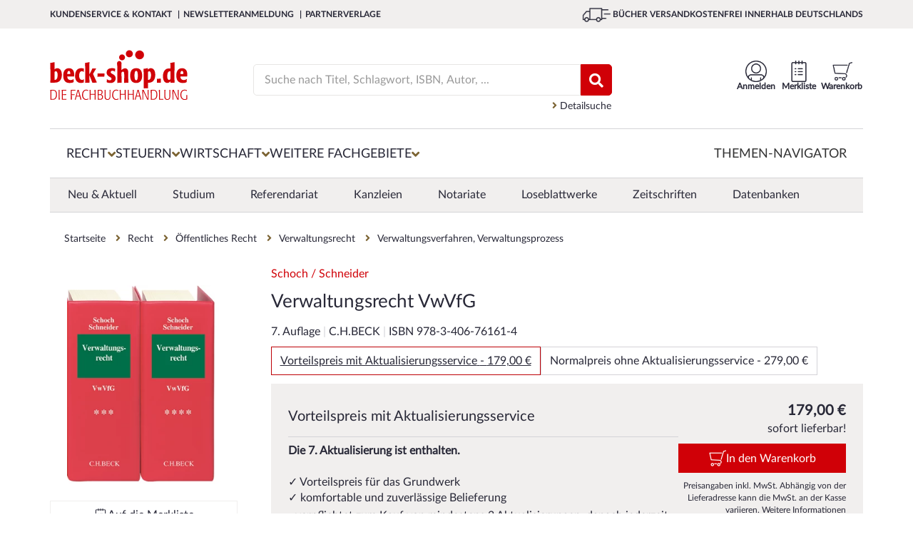

--- FILE ---
content_type: text/html; charset=utf-8
request_url: https://www.beck-shop.de/schoch-schneider-verwaltungsrecht-verwaltungsverfahrensgesetz-vwvfg/product/32051536
body_size: 32005
content:





<!DOCTYPE html>

<html lang="de" xmlns="http://www.w3.org/1999/xhtml">
<head>
    
    <script id="usercentrics-cmp" data-settings-id="xb-xwg02T" async src="https://web.cmp.usercentrics.eu/ui/loader.js"></script>

    <meta charset="utf-8">
    <meta http-equiv="X-UA-Compatible" content="IE=edge"/>
    <meta name="viewport" content="width=device-width, initial-scale=1, minimum-scale=1, maximum-scale=5">
    <meta name="econdaurl" content="beck-shop"/>
    <meta data-privacy-proxy-server="https://privacy-proxy-server.usercentrics.eu">
    <meta name="google-site-verification" content="IEpUL36_gNhvPy7p6xFuO1RC18VcjrNuVAHd5zeJMpY"/>
    

        <link rel="canonical" href="https://www.beck-shop.de/schoch-schneider-verwaltungsrecht-verwaltungsverfahrensgesetz-vwvfg/product/32051536" />



            <script>         
        dataLayer = [{
            'emosUrl': '/scripts/Econda/emos3.js',
            'ecSiteId': document.head.querySelector("[name~=econdaurl][content]").content,
            'ecContent': 'Product_schoch-schneider-verwaltungsrecht-verwaltungsverfahrensgesetz-vwvfg_32051536',
            'ecProducts':
                [{
                    type: 'view',
                    pid: '32051536',
                    sku: '978-3-406-76161-4',
                    name: 'Schoch / Schneider - Verwaltungsrecht VwVfG',
                    price: '167.29',
                    group: 'Recht/Öffentliches Recht/Verwaltungsrecht/Verwaltungsverfahren, Verwaltungsprozess',
                    count: 1,
                    var1: 'Loseblatt',
                    var2: 'Kommentar',
                    var3: 'C.H.BECK',
                    var4: '1',
                    var5: 'none_none',
                    var6: 'Festpreis',
                    var7: ''
                }],
                'ecCategory': 'Recht/Öffentliches Recht/Verwaltungsrecht/Verwaltungsverfahren, Verwaltungsprozess',
                'ecCustomProperties': {
                    abtest: [["Test PDP Tabs", "Var 2 PDP Tabs neu"]]
                }
        },
            {
                'google_tag_params':
                {
                    'ecomm_pagetype': 'product',
                    'ecomm_prodid': '32051536',
                    'ecomm_pvalue': '167.29'
                },
                'pageName': window.location.pathname + window.location.search,
                'visitorLoginState': false,
                'internal': 'False'
            }];

            </script>
        
    <script type="text/plain" data-usercentrics="Google Tag Manager">
        (function (w, d, s, l, i) {
        w[l] = w[l] || []; w[l].push({
        'gtm.start':
        new Date().getTime(), event: 'gtm.js'
        }); var f = d.getElementsByTagName(s)[0],
        j = d.createElement(s), dl = l != 'dataLayer' ? '&l=' + l : ''; j.async = true; j.src =
        '//www.googletagmanager.com/gtm.js?id=' + i + dl; f.parentNode.insertBefore(j, f);
        })(window, document, 'script', 'dataLayer', 'GTM-7J49');
    </script>



            <title>Schoch / Schneider | Verwaltungsrecht VwVfG | 7. Auflage | 2025 | beck-shop.de</title>
            <meta name="description" content="Schoch / Schneider, Verwaltungsrecht VwVfG, 7. Auflage, 2025, Loseblatt, Kommentar, 978-3-406-76161-4. Bücher schnell und portofrei innerhalb Deutschlands." />

        
            <meta property="og:title" content="Schoch / Schneider | Verwaltungsrecht VwVfG" />
            <meta property="og:type" content="website" />
            <meta property="og:description" content="Schoch / Schneider, Verwaltungsrecht VwVfG, 7. Auflage, 2025, Loseblatt, Kommentar, 978-3-406-76161-4. Bücher schnell und portofrei innerhalb Deutschlands." />
            <meta property="og:url" content="https://www.beck-shop.de/schoch-schneider-verwaltungsrecht-verwaltungsverfahrensgesetz-vwvfg/product/32051536" />
            <meta property="og:image" content="https://imageservice.ecom-api.beck-shop.de/api/getimage?productId=32051536&width=1200&height=630" />
            <script type="application/ld+json">
        {
        "@context": "https://schema.org",
        "@type": "Organization",
        "url": "http://www.beck-shop.de",
        "logo": "https://www.beck-shop.de/media/3928/beckshop_logo_194x70.png"
        }
    </script>
    <link rel="stylesheet" href="/dist/styles.f2138a9c05f2c484b120.css">

    <link rel="stylesheet" type="text/css" media="print" href="/css/print.css" />
    
            <script async defer src="https://www.google.com/recaptcha/api.js"></script>
            <link rel="stylesheet" href="/dist/pdpredesign.97d8431cb75d9c55f5be.css">

        
    
    <script type="text/plain" data-usercentrics="Jentis">
  (function (sCDN, sCDNProject, sCDNWorkspace, sCDNVers) {
    if (
      window.localStorage !== null &&
      typeof window.localStorage === "object" &&
      typeof window.localStorage.getItem === "function" &&
      window.sessionStorage !== null &&
      typeof window.sessionStorage === "object" &&
      typeof window.sessionStorage.getItem === "function"
    ) {
      sCDNVers =
        window.sessionStorage.getItem("jts_preview_version") ||
        window.localStorage.getItem("jts_preview_version") ||
        sCDNVers;
    }
    window.jentis = window.jentis || {};
    window.jentis.config = window.jentis.config || {};
    window.jentis.config.frontend = window.jentis.config.frontend || {};
    window.jentis.config.frontend.cdnhost =
      sCDN + "/get/" + sCDNWorkspace + "/web/" + sCDNVers + "/";
    window.jentis.config.frontend.vers = sCDNVers;
    window.jentis.config.frontend.env = sCDNWorkspace;
    window.jentis.config.frontend.project = sCDNProject;
    window._jts = window._jts || [];
    var f = document.getElementsByTagName("script")[0];
    var j = document.createElement("script");
    j.async = true;
    j.src = window.jentis.config.frontend.cdnhost + "0xzpg0.js";
    f.parentNode.insertBefore(j, f);
  })("https://sdfwk1.beck-shop.de","beck_shop_de","live", "_");  _jts.push({ track: "pageview" });
  _jts.push({ track: "submit" });
</script>

    
    <script type="text/javascript">
        var appInsights=window.appInsights||function(a){
            function b(a){c[a]=function(){var b=arguments;c.queue.push(function(){c[a].apply(c,b)})}}var c={config:a},d=document,e=window;setTimeout(function(){var b=d.createElement("script");b.src=a.url||"https://az416426.vo.msecnd.net/scripts/a/ai.0.js",d.getElementsByTagName("script")[0].parentNode.appendChild(b)});try{c.cookie=d.cookie}catch(a){}c.queue=[];for(var f=["Event","Exception","Metric","PageView","Trace","Dependency"];f.length;)b("track"+f.pop());if(b("setAuthenticatedUserContext"),b("clearAuthenticatedUserContext"),b("startTrackEvent"),b("stopTrackEvent"),b("startTrackPage"),b("stopTrackPage"),b("flush"),!a.disableExceptionTracking){f="onerror",b("_"+f);var g=e[f];e[f]=function(a,b,d,e,h){var i=g&&g(a,b,d,e,h);return!0!==i&&c["_"+f](a,b,d,e,h),i}}return c
        }({
            instrumentationKey: "eb846fec-0ee4-465a-b7ee-079a4c3da403"
        });

        window.appInsights=appInsights,appInsights.queue&&0===appInsights.queue.length&&appInsights.trackPageView();
    </script>

</head>
<body>
    <!-- Google Tag Manager -->
<noscript>
    <iframe src='//www.googletagmanager.com/ns.html?id=GTM-7J49'
            height='0' width='0' style='display:none;visibility:hidden'></iframe>
</noscript>

    <div id="mainWrapper">
        <!--Header-->
        <header class="clearfix">
            
<a class="skip-link" href='#main'>Zum Inhalt springen</a>
<!--MOBILE-NAV-->



<div id="mobMenu" class="hidden-lg hidden-md sidenav mobile-caps-menu hidden-print">
    <div class="sideBarHead">
        <a href="" class="closebtn preventEL">
            <span>Menü</span>
        </a>
    </div>
    <div class="sideBarBody">
        <!--menu item-->
<ul class="mobMenu mobileNavigation hidden-print">
            <li>
                <span class="wrapper">
                    <a href="/recht/1227/" class="mobNavLink" data-id="1227" data-weitere="false">
                        <span class="txt">
                            Recht
                        </span>
                        <i class="fa fa-angle-right lvlDown" aria-hidden="true"></i>
                    </a>
                </span>

            </li>
            <li>
                <span class="wrapper">
                    <a href="/steuern/1228/" class="mobNavLink" data-id="1228" data-weitere="false">
                        <span class="txt">
                            Steuern
                        </span>
                        <i class="fa fa-angle-right lvlDown" aria-hidden="true"></i>
                    </a>
                </span>

            </li>
            <li>
                <span class="wrapper">
                    <a href="/wirtschaft/1229/" class="mobNavLink" data-id="1229" data-weitere="false">
                        <span class="txt">
                            Wirtschaft
                        </span>
                        <i class="fa fa-angle-right lvlDown" aria-hidden="true"></i>
                    </a>
                </span>

            </li>
    <li>
        <span class="wrapper">
            <a href="" class="mobNavLink" data-id="-1" data-weitere="true">
                <span class="txt">
                    Weitere Fachgebiete
                </span>
                <i class="fa fa-angle-right lvlDown" aria-hidden="true"></i>
            </a>
        </span>
    </li>
        <li>
            <span class="wrapper">
                <a href="/themen-navigator/content/6863/" class="mobNavLink" data-id="-1" data-weitere="true">
                    <span class="txt">
                        Themen-Navigator
                    </span>
                </a>
            </span>
        </li>
</ul>


<div id="mobNavProtoTypes" style="display: none">
    <ul>
        <li class="mobNavListItem">
            <span class="wrapper">
                <a href="" class="mobNavLink">
                    <span class="txt">
                    </span>
                    <i class="fa fa-angle-right lvlDown" aria-hidden="true"></i>
                </a>
            </span>
        </li>
    </ul>
    

    <p class="backLink" data-weitere="false"> <i class="fa fa-angle-left" aria-hidden="true"></i><span class="txt">zurück</span></p>
    <ul class="mobile-menu-breadcrumb">
        <li class="mobile-menu-breadcrumb-root"></li>
        <li class="mobile-menu-breadcrumb-arrow">
          <i class="fa fa-angle-right"></i>
        </li>
        <li class="mobile-menu-breadcrumb-dots">&hellip;</li>
        <li class="mobile-menu-breadcrumb-arrow">
          <i class="fa fa-angle-right"></i>
        </li>
        <li class="mobile-menu-breadcrumb-current"></li>
    </ul>
</div>

<!---->

    </div>
    <!--Meta-Navigation-Mobile-->
    <div class="sideBarFooter hidden-print">
    <ul>
            <li>
                <a href="/kundenservice/">
                    <i class="fa fa-angle-right" aria-hidden="true"></i>
                    <span class="txt">
                        Kundenservice &amp; Kontakt
                    </span>
                </a>
            </li>
            <li>
                <a href="/newsletteranmeldung/content/6363/">
                    <i class="fa fa-angle-right" aria-hidden="true"></i>
                    <span class="txt">
                        Newsletteranmeldung
                    </span>
                </a>
            </li>
            <li>
                <a href="/verlage/1153/">
                    <i class="fa fa-angle-right" aria-hidden="true"></i>
                    <span class="txt">
                        Partnerverlage
                    </span>
                </a>
            </li>
    </ul>
</div>
    <!--Meta-Navigation-Mobile-Ende-->
</div>
<div id="mobileHeader" class="hidden-lg hidden-md col-sm-12 col-xs-12 hidden-print">
    <div class="container">
        <div class="col-sm-6 col-xs-6 contentWrapper">
            <a href="" id="mobileNavCtrl" class="preventEL">
                <img class="hamburger" src="/images/hamburger_100x100.png" alt="Menü für mobile Endgeräte" />
            </a>
            <a href="/" id="mobileLogo" style="background-image:url(/media/5318/beck-shop-logo_svg.svg?rmode=pad&amp;quality=80&amp;v=1d69c69b10c22b0)" aria-label="Logo von beck-shop.de"></a>
        </div>
        <!---->
        <div class="col-sm-6 col-xs-6 contentWrapper actionBar">
                        <a href="/warenkorb/" class="actionItem">
                            <div class="wrapper                 addToBasket
 navItemSymbol"></div>
                            <span class="headerBasket notify hide"></span>
                        </a>
                        <a href="/meine-daten/merkliste/" class="actionItem">
                            <div class="wrapper                 remember
 navItemSymbol"></div>
                            <span class=" notify hide"></span>
                        </a>
                        <a href="/meine-daten/meine-daten-login/" class="actionItem">
                            <div class="wrapper                 account
 navItemSymbol"></div>
                            <span class=" notify hide"></span>
                        </a>
        </div>
        <!---->
        <div class="col-sm-12 col-xs-12 contentWrapper">
            <div class="mainSearch">
                <form action="/suche/" enctype="multipart/form-data" id="searchFormMobile">
                    <div class="inputEls">
                        <input class="form-control mainSearchInput" id="SearchTermMobile" name="query" placeholder="Suche nach Titel, Schlagwort, ISBN, Autor, ..." 
                               type="search" autocomplete="off" value="" onkeydown="if (event.keyCode == 13) { this.form.submit(); return false; }" 
                               onfocus="this.value = this.value;" aria-label="Suche"/>
                        <a href="" class="hide eraseSearchTerm" id="EraseSearchTerm" data-searchFieldId="SearchTermMobile">
                            <i class="fa fa-times fa-sm" aria-hidden="true"></i>
                        </a>
                    </div>
                    <button href="" type="submit" aria-label="Suchen" class="bigSearchBtn"><i class="fa fa-search" aria-hidden="true" title="Suchen"></i></button>
                    <div class="autoSuggest">
  <div class="arrow">&nbsp;</div>
  <div class="suggestCol Titelvorschlaege">
    <span class="suggestItems">
    </span>
  </div>

  <div class="results">
    <a class="allSearchResultsLink">
      Zu allen Suchergebnissen
    </a>
  </div>

  <div class="suggestCol category-suggestions">
    <div class="suggestLinks Suchvorschlaege">
        <p class="heading">Suchvorschläge</p>
        <ul class="suggestItems">

        </ul>
    </div>
    <div class="suggestLinks Kategorievorschlaege">
        <p class="heading">Kategorievorschl&auml;ge</p>
        <ul class="suggestItems">

        </ul>
    </div>
    <div class="suggestLinks Servicethemen">
        <p class="heading">Servicethemen</p>
        <ul class="suggestItems">
        </ul>
    </div>
  </div>
</div>

<div id="hiddenSuggestElements" style="display: none" class="hidden-print">
  <li class="Suchvorschlag">
    <a data-area="Suchvorschläge" href="" class="suggest-tracking textSuggestItem ">
    </a>
  </li>
    
    
    <li class="Kategorievorschlag">
      <a data-area="Kategorievorschläge" href="" class="suggest-tracking textSuggestItem">
      </a>
    </li>
    
    <li class="Servicethema">
      <a data-area="Servicethemen" href="" class="suggest-tracking textSuggestItem">
      </a>
    </li>
    
    <a data-area="Titelvorschläge" href="" class="suggest-tracking item Titelvorschlag">
        <div class="imgWrapper">
            <img src="" />
        </div>
        <div class="item-content">
            <span class="author contentEl">
            </span>
            <span class="title contentEl">
            </span>
            <span class="volume contentEl">
            </span>
        </div>
    </a>
    <div id="SuggestElementsToClone">
        <span></span>
    </div>
</div>
                </form>
            </div>
        </div>
        <!---->
    </div>
</div>


<div id="topBar" class="hidden-sm hidden-xs hidden-print">
    <div class="container contentWrapper">
        <div class="col-md-7">
            <nav aria-label="Meta">
                <ul class="topBarNav">
                        <li>
                            <a href=/kundenservice/ aria-current="false">
                                Kundenservice &amp; Kontakt
                            </a>
                        </li>
                        <li>
                            <a href=/newsletteranmeldung/content/6363/ aria-current="false">
                                Newsletteranmeldung
                            </a>
                        </li>
                        <li>
                            <a href=/verlage/1153/ aria-current="false">
                                Partnerverlage
                            </a>
                        </li>
                </ul>
            </nav>

        </div>
        <div class="col-md-5">
            <div class="pull-right extra">
                <img class="lkw" src="/images/lkw_100x100.png" alt="Grafik für die kostenfreie Lieferung in die DACH-Region">
                B&#xDC;CHER VERSANDKOSTENFREI INNERHALB DEUTSCHLANDS
            </div>
        </div>
    </div>
</div>


<div class="container hidden-sm hidden-xs hidden-print">
    <div id="mainHeader">
        <div id="beckShopLogo" class="col-md-3">
            <a href="/">
                <img src="/media/5318/beck-shop-logo_svg.svg?rmode=pad&amp;quality=80&amp;v=1d69c69b10c22b0" alt="Logo beck-shop.de"
                    aria-current="false" />
            </a>
        </div>
            <div id="HeadCenter" class="col-md-6">
                <div class="mainSearch">
                    <form action="/suche/" id="searchFrom" role="search">
                        <div class="inputEls">
                            <input class="form-control mainSearchInput" value="" id="SearchTerm" autocomplete="off"
                                placeholder="Suche nach Titel, Schlagwort, ISBN, Autor, ..." name="query" type="text"
                                onkeydown="if (event.keyCode == 13) { this.form.submit(); return false; }"
                                onfocus="this.value = this.value;" aria-label="Suche" />
                            <a href="" class="hide eraseSearchTerm" id="EraseSearchTerm" data-searchFieldId="SearchTerm">
                                <i class="fa fa-times fa-sm" aria-hidden="true"></i>
                            </a>
                            <div class="autoSuggest">
  <div class="arrow">&nbsp;</div>
  <div class="suggestCol Titelvorschlaege">
    <span class="suggestItems">
    </span>
  </div>

  <div class="results">
    <a class="allSearchResultsLink">
      Zu allen Suchergebnissen
    </a>
  </div>

  <div class="suggestCol category-suggestions">
    <div class="suggestLinks Suchvorschlaege">
        <p class="heading">Suchvorschläge</p>
        <ul class="suggestItems">

        </ul>
    </div>
    <div class="suggestLinks Kategorievorschlaege">
        <p class="heading">Kategorievorschl&auml;ge</p>
        <ul class="suggestItems">

        </ul>
    </div>
    <div class="suggestLinks Servicethemen">
        <p class="heading">Servicethemen</p>
        <ul class="suggestItems">
        </ul>
    </div>
  </div>
</div>

<div id="hiddenSuggestElements" style="display: none" class="hidden-print">
  <li class="Suchvorschlag">
    <a data-area="Suchvorschläge" href="" class="suggest-tracking textSuggestItem ">
    </a>
  </li>
    
    
    <li class="Kategorievorschlag">
      <a data-area="Kategorievorschläge" href="" class="suggest-tracking textSuggestItem">
      </a>
    </li>
    
    <li class="Servicethema">
      <a data-area="Servicethemen" href="" class="suggest-tracking textSuggestItem">
      </a>
    </li>
    
    <a data-area="Titelvorschläge" href="" class="suggest-tracking item Titelvorschlag">
        <div class="imgWrapper">
            <img src="" />
        </div>
        <div class="item-content">
            <span class="author contentEl">
            </span>
            <span class="title contentEl">
            </span>
            <span class="volume contentEl">
            </span>
        </div>
    </a>
    <div id="SuggestElementsToClone">
        <span></span>
    </div>
</div>
                        </div>
                        <!--<button type="submit"><i class="fa fa-search" aria-hidden="true"></i></button>-->
                        <button href="" type="submit" class="bigSearchBtn" title="Suchen"><i class="fa fa-search"
                                aria-hidden="true"></i></button>
                    </form>
                    <a href="/detailsuche/" class="detailSearch">
                        <i class="fa fa-angle-right" aria-hidden="true"></i>
                        Detailsuche
                    </a>
                </div>
            </div>
        <div class="col-md-3 actionBar">
                        <a href="/warenkorb/"
                            class="actionItem basketLink"
                            aria-current="false">
                            <div class="wrapper                 addToBasket

                 navItemSymbol"></div>                        <span class="headerBasket notify hide"></span>
                        <span class="label">
                            Warenkorb
                        </span>
                    </a>
                        <a href="/meine-daten/merkliste/"
                            class="actionItem"
                            aria-current="false">
                            <div class="wrapper                 remember

                 navItemSymbol"></div>                        <span class=" notify hide"></span>
                        <span class="label">
                            Merkliste
                        </span>
                    </a>
                        <a href="/meine-daten/meine-daten-login/"
                            class="actionItem"
                            aria-current="false">
                            <div class="wrapper                 account

                 navItemSymbol"></div>                        <span class=" notify hide"></span>
                        <span class="label">
                            Anmelden
                        </span>
                    </a>
            <div class="basket-menu-bubble">

                <div class="basket-items">
                    <div class="closeIcon">
                        <span>Schließen</span>
                        <svg xmlns="http://www.w3.org/2000/svg" fill="none" viewBox="0 0 24 24" stroke-width="1.5"
                            stroke="currentColor" class="close">
                            <path stroke-linecap="round" stroke-linejoin="round" d="M6 18L18 6M6 6l12 12" />
                        </svg>
                    </div>
                    <div class="item prototype hidden">
                        <a><img src="" /></a>
                        <div class="item-infos">
                            <span class="author"></span>
                            <a href=""><span class="title"></span></a>
                            <span class="edition"></span>
                            <span class="availability available"></span>
                            <div class="summary">
                                <span class="amount">Menge: <span></span></span>
                                <span class="singleprice">Einzelpreis: <span></span></span>
                                <span class="totalprice">Gesamtpreis: <span></span></span>
                            </div>
                        </div>
                    </div>
                </div>
                <div class="basket-summary">
                    <div class="pricebox">
                        <span class="total">Gesamtbetrag: <span class="price"></span> €</span>
                        <span class="sub">(inkl. gesetz. MWSt.)</span>
                    </div>
                    <div class="actions">
                        <a class="link basket-menu-bubble-tracking" data-label="meta-cart_zum-warenkorb"
                            href="/warenkorb">
                            <svg xmlns="http://www.w3.org/2000/svg" fill="none" viewBox="0 0 24 24" stroke-width="1.5"
                                stroke="currentColor" class="icon">
                                <path stroke-linecap="round" stroke-linejoin="round" d="M8.25 4.5l7.5 7.5-7.5 7.5" />
                            </svg>
                            <span>Warenkorb bearbeiten</span>
                        </a>
                        <a class="button basket-menu-bubble-tracking" data-label="meta-cart_zur-kasse"
                            href="/persoenliche-daten/">Zur Kasse</a>
                    </div>
                </div>
            </div>

        </div>
    </div>
</div>
<!--</div>-->



<div class="container hidden-sm hidden-xs wrapper-md hidden-print">
    <nav id="mainNav" aria-label="Hauptmenü">
        <div class="menuContainer">
            <div class="menuContent">
                    <div class="menuItemContainer">
                        <button class="menuEntry "
                                aria-controls="1227-Recht" aria-owns="1227-Recht" aria-expanded="false">
                            <span>Recht</span>
                            <i class="fa fa-angle-down" aria-hidden="true"></i>
                        </button>
                        <div class="menuLevelContent dropdownMenu-1 hidden" aria-label="Flyout Recht" id="1227-Recht">
                            <div class="introTopics container triangle">
                                <a class="overviewButton" href="/recht/1227/">Zur Übersicht Recht</a>
                                <ul>
                                                <li class="googleNaviLinkTracking" data-trackingevent="expanded-navigation/Neu &amp; Aktuell">
                                                    <a href="/recht/neu-aktuell/1171/" aria-current="false">
                                                        <span class="txt">
                                                            Neu &amp; Aktuell
                                                        </span>
                                                    </a>
                                                </li>
                                                <li class="googleNaviLinkTracking" data-trackingevent="expanded-navigation/Studium">
                                                    <a href="/recht/studium/4968/" aria-current="false">
                                                        <span class="txt">
                                                            Studium
                                                        </span>
                                                    </a>
                                                </li>
                                                <li class="googleNaviLinkTracking" data-trackingevent="expanded-navigation/Referendariat">
                                                    <a href="/recht/referendariat/4967/" aria-current="false">
                                                        <span class="txt">
                                                            Referendariat
                                                        </span>
                                                    </a>
                                                </li>
                                                <li class="googleNaviLinkTracking" data-trackingevent="expanded-navigation/Kanzleien">
                                                    <a href="/recht/kanzleien/18275/" aria-current="false">
                                                        <span class="txt">
                                                            Kanzleien
                                                        </span>
                                                    </a>
                                                </li>
                                                <li class="googleNaviLinkTracking" data-trackingevent="expanded-navigation/Notariate">
                                                    <a href="/recht/notariate/19011/" aria-current="false">
                                                        <span class="txt">
                                                            Notariate
                                                        </span>
                                                    </a>
                                                </li>
                                                <li class="googleNaviLinkTracking" data-trackingevent="expanded-navigation/Loseblattwerke">
                                                    <a href="/recht/loseblattwerke/1173/" aria-current="false">
                                                        <span class="txt">
                                                            Loseblattwerke
                                                        </span>
                                                    </a>
                                                </li>
                                                <li class="googleNaviLinkTracking" data-trackingevent="expanded-navigation/Zeitschriften">
                                                    <a href="/recht/zeitschriften/1172/" aria-current="false">
                                                        <span class="txt">
                                                            Zeitschriften
                                                        </span>
                                                    </a>
                                                </li>
                                                <li class="googleNaviLinkTracking" data-trackingevent="expanded-navigation/Datenbanken">
                                                    <a href="/recht/datenbanken/1174/" aria-current="false">
                                                        <span class="txt">
                                                            Datenbanken
                                                        </span>
                                                    </a>
                                                </li>
                                </ul>
                            </div>
                            <div class="menuLevelContentDeeper container">
                                    <ul class="listTopics">
                                            <li class="googleNaviLinkTracking singleTopic" data-trackingevent="expanded-navigation/&#xD6;ffentliches Recht">
                                                <div class="title">
                                                    <a href="/recht/oeffentliches-recht/1435/">&#xD6;ffentliches Recht</a>
                                                </div>
                                                        <ul>
                                                                <li class="googleNaviLinkTracking" data-trackingevent="expanded-navigation/Verwaltungsrecht">
                                                                    <a href="/recht/oeffentliches-recht/verwaltungsrecht/2937/" aria-current="false">
                                                                        <span class="txt">
                                                                            Verwaltungsrecht
                                                                        </span>
                                                                    </a>
                                                                </li>
                                                                <li class="googleNaviLinkTracking" data-trackingevent="expanded-navigation/Staatsrecht, Verfassungsrecht">
                                                                    <a href="/recht/oeffentliches-recht/staatsrecht-verfassungsrecht/2935/" aria-current="false">
                                                                        <span class="txt">
                                                                            Staatsrecht, Verfassungsrecht
                                                                        </span>
                                                                    </a>
                                                                </li>
                                                                <li class="googleNaviLinkTracking" data-trackingevent="expanded-navigation/Landesrecht, insbes. Rechtssammlungen">
                                                                    <a href="/recht/oeffentliches-recht/landesrecht-insbes-rechtssammlungen/2936/" aria-current="false">
                                                                        <span class="txt">
                                                                            Landesrecht, insbes. Rechtssammlungen
                                                                        </span>
                                                                    </a>
                                                                </li>
                                                        </ul>
                                                <a class="overviewLink" href="/recht/oeffentliches-recht/1435/" aria-current="false">
                                                    Alles zu &#xD6;ffentliches Recht &nbsp; &#8594;
                                                </a>
                                            </li>
                                            <li class="googleNaviLinkTracking singleTopic" data-trackingevent="expanded-navigation/Zivilrecht">
                                                <div class="title">
                                                    <a href="/recht/zivilrecht/1430/">Zivilrecht</a>
                                                </div>
                                                        <ul>
                                                                <li class="googleNaviLinkTracking" data-trackingevent="expanded-navigation/Zivilrecht allgemein, Gesamtdarstellungen">
                                                                    <a href="/recht/zivilrecht/zivilrecht-allgemein-gesamtdarstellungen/2885/" aria-current="false">
                                                                        <span class="txt">
                                                                            Zivilrecht allgemein
                                                                        </span>
                                                                    </a>
                                                                </li>
                                                                <li class="googleNaviLinkTracking" data-trackingevent="expanded-navigation/Familienrecht">
                                                                    <a href="/recht/zivilrecht/familienrecht/2892/" aria-current="false">
                                                                        <span class="txt">
                                                                            Familienrecht
                                                                        </span>
                                                                    </a>
                                                                </li>
                                                                <li class="googleNaviLinkTracking" data-trackingevent="expanded-navigation/Mietrecht, Immobilienrecht">
                                                                    <a href="/recht/zivilrecht/mietrecht-immobilienrecht/2891/" aria-current="false">
                                                                        <span class="txt">
                                                                            Mietrecht, Immobilienrecht
                                                                        </span>
                                                                    </a>
                                                                </li>
                                                        </ul>
                                                <a class="overviewLink" href="/recht/zivilrecht/1430/" aria-current="false">
                                                    Alles zu Zivilrecht &nbsp; &#8594;
                                                </a>
                                            </li>
                                            <li class="googleNaviLinkTracking singleTopic" data-trackingevent="expanded-navigation/Handelsrecht, Wirtschaftsrecht">
                                                <div class="title">
                                                    <a href="/recht/handelsrecht-wirtschaftsrecht/1431/">Handels- &amp; Wirtschaftsrecht</a>
                                                </div>
                                                        <ul>
                                                                <li class="googleNaviLinkTracking" data-trackingevent="expanded-navigation/Gesellschaftsrecht">
                                                                    <a href="/recht/handelsrecht-wirtschaftsrecht/gesellschaftsrecht/2898/" aria-current="false">
                                                                        <span class="txt">
                                                                            Gesellschaftsrecht
                                                                        </span>
                                                                    </a>
                                                                </li>
                                                                <li class="googleNaviLinkTracking" data-trackingevent="expanded-navigation/Telekommunikationsrecht, Postrecht, IT-Recht">
                                                                    <a href="/recht/handelsrecht-wirtschaftsrecht/telekommunikationsrecht-postrecht-it-recht/2896/" aria-current="false">
                                                                        <span class="txt">
                                                                            Telekommunikations- &amp; IT-Recht
                                                                        </span>
                                                                    </a>
                                                                </li>
                                                                <li class="googleNaviLinkTracking" data-trackingevent="expanded-navigation/Unternehmensrecht">
                                                                    <a href="/recht/handelsrecht-wirtschaftsrecht/unternehmensrecht/2895/" aria-current="false">
                                                                        <span class="txt">
                                                                            Unternehmensrecht
                                                                        </span>
                                                                    </a>
                                                                </li>
                                                        </ul>
                                                <a class="overviewLink" href="/recht/handelsrecht-wirtschaftsrecht/1431/" aria-current="false">
                                                    Alles zu Handels- &amp; Wirtschaftsrecht &nbsp; &#8594;
                                                </a>
                                            </li>
                                            <li class="googleNaviLinkTracking singleTopic" data-trackingevent="expanded-navigation/Strafrecht">
                                                <div class="title">
                                                    <a href="/recht/strafrecht/1436/">Strafrecht</a>
                                                </div>
                                                        <ul>
                                                                <li class="googleNaviLinkTracking" data-trackingevent="expanded-navigation/Strafgesetzbuch">
                                                                    <a href="/recht/strafrecht/strafgesetzbuch/2948/" aria-current="false">
                                                                        <span class="txt">
                                                                            Strafgesetzbuch
                                                                        </span>
                                                                    </a>
                                                                </li>
                                                                <li class="googleNaviLinkTracking" data-trackingevent="expanded-navigation/Strafverfahrensrecht, Opferschutz">
                                                                    <a href="/recht/strafrecht/strafverfahrensrecht-opferschutz/2950/" aria-current="false">
                                                                        <span class="txt">
                                                                            Strafverfahrensrecht
                                                                        </span>
                                                                    </a>
                                                                </li>
                                                                <li class="googleNaviLinkTracking" data-trackingevent="expanded-navigation/Strafrecht allgemein, Gesamtdarstellungen">
                                                                    <a href="/recht/strafrecht/strafrecht-allgemein-gesamtdarstellungen/2947/" aria-current="false">
                                                                        <span class="txt">
                                                                            Strafrecht allgemein
                                                                        </span>
                                                                    </a>
                                                                </li>
                                                        </ul>
                                                <a class="overviewLink" href="/recht/strafrecht/1436/" aria-current="false">
                                                    Alles zu Strafrecht &nbsp; &#8594;
                                                </a>
                                            </li>
                                            <li class="googleNaviLinkTracking singleTopic" data-trackingevent="expanded-navigation/Zivilverfahrensrecht, Berufsrecht, Insolvenzrecht">
                                                <div class="title">
                                                    <a href="/recht/zivilverfahrensrecht-berufsrecht-insolvenzrecht/1432/">Zivilverfahrens- &amp; Insolvenzrecht</a>
                                                </div>
                                                        <ul>
                                                                <li class="googleNaviLinkTracking" data-trackingevent="expanded-navigation/Zivilverfahrensrecht allgemein, Gesamtdarstellungen">
                                                                    <a href="/recht/zivilverfahrensrecht-berufsrecht-insolvenzrecht/zivilverfahrensrecht-allgemein-gesamtdarstellungen/2907/" aria-current="false">
                                                                        <span class="txt">
                                                                            Zivilverfahrensrecht
                                                                        </span>
                                                                    </a>
                                                                </li>
                                                                <li class="googleNaviLinkTracking" data-trackingevent="expanded-navigation/Verg&#xFC;tungsrecht, Kostenrecht, Berufsrecht">
                                                                    <a href="/recht/zivilverfahrensrecht-berufsrecht-insolvenzrecht/verguetungsrecht-kostenrecht-berufsrecht/2908/" aria-current="false">
                                                                        <span class="txt">
                                                                            Verg&#xFC;tungsrecht, Kostenrecht, Berufsrecht
                                                                        </span>
                                                                    </a>
                                                                </li>
                                                                <li class="googleNaviLinkTracking" data-trackingevent="expanded-navigation/Insolvenzrecht, Unternehmenssanierung">
                                                                    <a href="/recht/zivilverfahrensrecht-berufsrecht-insolvenzrecht/insolvenzrecht-unternehmenssanierung/2909/" aria-current="false">
                                                                        <span class="txt">
                                                                            Insolvenzrecht, Unternehmenssanierung
                                                                        </span>
                                                                    </a>
                                                                </li>
                                                        </ul>
                                                <a class="overviewLink" href="/recht/zivilverfahrensrecht-berufsrecht-insolvenzrecht/1432/" aria-current="false">
                                                    Alles zu Zivilverfahrens- &amp; Insolvenzrecht &nbsp; &#8594;
                                                </a>
                                            </li>
                                            <li class="googleNaviLinkTracking singleTopic" data-trackingevent="expanded-navigation/Arbeitsrecht">
                                                <div class="title">
                                                    <a href="/recht/arbeitsrecht/1433/">Arbeitsrecht</a>
                                                </div>
                                                        <ul>
                                                                <li class="googleNaviLinkTracking" data-trackingevent="expanded-navigation/Arbeitsrecht allgemein, Gesamtdarstellungen">
                                                                    <a href="/recht/arbeitsrecht/arbeitsrecht-allgemein-gesamtdarstellungen/2910/" aria-current="false">
                                                                        <span class="txt">
                                                                            Arbeitsrecht allgemein
                                                                        </span>
                                                                    </a>
                                                                </li>
                                                                <li class="googleNaviLinkTracking" data-trackingevent="expanded-navigation/Betriebsverfassung, Mitbestimmung, Personalvertretung">
                                                                    <a href="/recht/arbeitsrecht/betriebsverfassung-mitbestimmung-personalvertretung/2915/" aria-current="false">
                                                                        <span class="txt">
                                                                            Betriebsverfassung &amp; Personalvertretung
                                                                        </span>
                                                                    </a>
                                                                </li>
                                                                <li class="googleNaviLinkTracking" data-trackingevent="expanded-navigation/Arbeitsvertrag, K&#xFC;ndigungsschutz, Mutterschutz, Personalwesen">
                                                                    <a href="/recht/arbeitsrecht/arbeitsvertrag-kuendigungsschutz-mutterschutz-personalwesen/2912/" aria-current="false">
                                                                        <span class="txt">
                                                                            Arbeitsvertrag &amp; K&#xFC;ndigungsschutz
                                                                        </span>
                                                                    </a>
                                                                </li>
                                                        </ul>
                                                <a class="overviewLink" href="/recht/arbeitsrecht/1433/" aria-current="false">
                                                    Alles zu Arbeitsrecht &nbsp; &#8594;
                                                </a>
                                            </li>
                                            <li class="googleNaviLinkTracking singleTopic" data-trackingevent="expanded-navigation/Europarecht , Internationales Recht, Recht des Auslands">
                                                <div class="title">
                                                    <a href="/recht/europarecht-internationales-recht-recht-des-auslands/1437/">Europa &amp; Internationales Recht</a>
                                                </div>
                                                        <ul>
                                                                <li class="googleNaviLinkTracking" data-trackingevent="expanded-navigation/Europarecht">
                                                                    <a href="/recht/europarecht-internationales-recht-recht-des-auslands/europarecht/2960/" aria-current="false">
                                                                        <span class="txt">
                                                                            Europarecht
                                                                        </span>
                                                                    </a>
                                                                </li>
                                                                <li class="googleNaviLinkTracking" data-trackingevent="expanded-navigation/Recht des Auslands">
                                                                    <a href="/recht/europarecht-internationales-recht-recht-des-auslands/recht-des-auslands/2961/" aria-current="false">
                                                                        <span class="txt">
                                                                            Recht des Auslands
                                                                        </span>
                                                                    </a>
                                                                </li>
                                                                <li class="googleNaviLinkTracking" data-trackingevent="expanded-navigation/Internationales Recht">
                                                                    <a href="/recht/europarecht-internationales-recht-recht-des-auslands/internationales-recht/2959/" aria-current="false">
                                                                        <span class="txt">
                                                                            Internationales Recht
                                                                        </span>
                                                                    </a>
                                                                </li>
                                                        </ul>
                                                <a class="overviewLink" href="/recht/europarecht-internationales-recht-recht-des-auslands/1437/" aria-current="false">
                                                    Alles zu Europa &amp; Internationales Recht &nbsp; &#8594;
                                                </a>
                                            </li>
                                            <li class="googleNaviLinkTracking singleTopic" data-trackingevent="expanded-navigation/Sozialrecht">
                                                <div class="title">
                                                    <a href="/recht/sozialrecht/1434/">Sozialrecht</a>
                                                </div>
                                                        <ul>
                                                                <li class="googleNaviLinkTracking" data-trackingevent="expanded-navigation/Sozialrecht allgemein, Gesamtdarstellungen">
                                                                    <a href="/recht/sozialrecht/sozialrecht-allgemein-gesamtdarstellungen/2919/" aria-current="false">
                                                                        <span class="txt">
                                                                            Sozialrecht allgemein
                                                                        </span>
                                                                    </a>
                                                                </li>
                                                                <li class="googleNaviLinkTracking" data-trackingevent="expanded-navigation/SGB IX - Rehabilitation, Behindertenrecht">
                                                                    <a href="/recht/sozialrecht/sgb-ix-rehabilitation-behindertenrecht/2928/" aria-current="false">
                                                                        <span class="txt">
                                                                            SGB IX - Rehabilitation, Behindertenrecht
                                                                        </span>
                                                                    </a>
                                                                </li>
                                                                <li class="googleNaviLinkTracking" data-trackingevent="expanded-navigation/SGB VIII - Kinder- und Jugendhilfe">
                                                                    <a href="/recht/sozialrecht/sgb-viii-kinder-und-jugendhilfe/2927/" aria-current="false">
                                                                        <span class="txt">
                                                                            SGB VIII - Kinder- und Jugendhilfe
                                                                        </span>
                                                                    </a>
                                                                </li>
                                                        </ul>
                                                <a class="overviewLink" href="/recht/sozialrecht/1434/" aria-current="false">
                                                    Alles zu Sozialrecht &nbsp; &#8594;
                                                </a>
                                            </li>
                                    </ul>

                            </div>
                        </div>
                    </div>
                    <div class="menuItemContainer">
                        <button class="menuEntry "
                                aria-controls="1228-Steuern" aria-owns="1228-Steuern" aria-expanded="false">
                            <span>Steuern</span>
                            <i class="fa fa-angle-down" aria-hidden="true"></i>
                        </button>
                        <div class="menuLevelContent dropdownMenu-2 hidden" aria-label="Flyout Steuern" id="1228-Steuern">
                            <div class="introTopics container triangle">
                                <a class="overviewButton" href="/steuern/1228/">Zur Übersicht Steuern</a>
                                <ul>
                                                <li class="googleNaviLinkTracking" data-trackingevent="expanded-navigation/Neu &amp; Aktuell">
                                                    <a href="/steuern/neu-aktuell/4763/" aria-current="false">
                                                        <span class="txt">
                                                            Neu &amp; Aktuell
                                                        </span>
                                                    </a>
                                                </li>
                                                <li class="googleNaviLinkTracking" data-trackingevent="expanded-navigation/Aus- und Fortbildung">
                                                    <a href="/steuern/aus-und-fortbildung/5393/" aria-current="false">
                                                        <span class="txt">
                                                            Aus- und Fortbildung
                                                        </span>
                                                    </a>
                                                </li>
                                                <li class="googleNaviLinkTracking" data-trackingevent="expanded-navigation/Steuerkanzleien">
                                                    <a href="/steuern/steuerkanzleien/18567/" aria-current="false">
                                                        <span class="txt">
                                                            Steuerkanzleien
                                                        </span>
                                                    </a>
                                                </li>
                                                <li class="googleNaviLinkTracking" data-trackingevent="expanded-navigation/Loseblattwerke">
                                                    <a href="/steuern/loseblattwerke/5591/" aria-current="false">
                                                        <span class="txt">
                                                            Loseblattwerke
                                                        </span>
                                                    </a>
                                                </li>
                                                <li class="googleNaviLinkTracking" data-trackingevent="expanded-navigation/Zeitschriften">
                                                    <a href="/steuern/zeitschriften/5300/" aria-current="false">
                                                        <span class="txt">
                                                            Zeitschriften
                                                        </span>
                                                    </a>
                                                </li>
                                                <li class="googleNaviLinkTracking" data-trackingevent="expanded-navigation/Datenbanken">
                                                    <a href="/steuern/datenbanken/5810/" aria-current="false">
                                                        <span class="txt">
                                                            Datenbanken
                                                        </span>
                                                    </a>
                                                </li>
                                </ul>
                            </div>
                            <div class="menuLevelContentDeeper container">
                                    <span class="subTitle">Fachbereiche</span>
                                    <ul class="directLinks">
                                            <li class="googleNaviLinkTracking" data-trackingevent="expanded-navigation/Steuerrecht allgemein, Gesamtdarstellungen">
                                                <a href="/steuern/steuerrecht-allgemein-gesamtdarstellungen/1439/" aria-current="false">
                                                    <span class="txt">
                                                        Steuerrecht allgemein, Gesamtdarstellungen
                                                    </span>
                                                </a>
                                            </li>
                                            <li class="googleNaviLinkTracking" data-trackingevent="expanded-navigation/Einkommensteuer, Lohnsteuer, Kapitalertragsteuer, Kirchensteuer">
                                                <a href="/steuern/einkommensteuer-lohnsteuer-kapitalertragsteuer-kirchensteuer/1440/" aria-current="false">
                                                    <span class="txt">
                                                        Einkommen-, Lohn-, Kapitalertrags- &amp; Kirchensteuer
                                                    </span>
                                                </a>
                                            </li>
                                            <li class="googleNaviLinkTracking" data-trackingevent="expanded-navigation/K&#xF6;rperschaftsteuer, Umwandlungssteuerrecht">
                                                <a href="/steuern/koerperschaftsteuer-umwandlungssteuerrecht/1441/" aria-current="false">
                                                    <span class="txt">
                                                        K&#xF6;rperschaftsteuer, Umwandlungssteuerrecht
                                                    </span>
                                                </a>
                                            </li>
                                            <li class="googleNaviLinkTracking" data-trackingevent="expanded-navigation/Gewerbesteuer">
                                                <a href="/steuern/gewerbesteuer/1442/" aria-current="false">
                                                    <span class="txt">
                                                        Gewerbesteuer
                                                    </span>
                                                </a>
                                            </li>
                                            <li class="googleNaviLinkTracking" data-trackingevent="expanded-navigation/Umsatzsteuer">
                                                <a href="/steuern/umsatzsteuer/1443/" aria-current="false">
                                                    <span class="txt">
                                                        Umsatzsteuer
                                                    </span>
                                                </a>
                                            </li>
                                            <li class="googleNaviLinkTracking" data-trackingevent="expanded-navigation/Grundsteuer, Grunderwerbsteuer, Bewertung, Verm&#xF6;gensteuer">
                                                <a href="/steuern/grundsteuer-grunderwerbsteuer-bewertung-vermoegensteuer/1444/" aria-current="false">
                                                    <span class="txt">
                                                        Grundsteuer, Grunderwerbsteuer, Bewertung, Verm&#xF6;gensteuer
                                                    </span>
                                                </a>
                                            </li>
                                            <li class="googleNaviLinkTracking" data-trackingevent="expanded-navigation/Zollrecht, Au&#xDF;enwirtschaftsrecht, sonstige Verkehrsteuern, Verbrauchsteuern">
                                                <a href="/steuern/zollrecht-aussenwirtschaftsrecht-sonstige-verkehrsteuern-verbrauchsteuern/1445/" aria-current="false">
                                                    <span class="txt">
                                                        Zollrecht, Au&#xDF;enwirtschaftsrecht, sonstige Verkehrsteuern, Verbrauchsteuern
                                                    </span>
                                                </a>
                                            </li>
                                            <li class="googleNaviLinkTracking" data-trackingevent="expanded-navigation/Erbschaftsteuer, Schenkungsteuer, Spendenrecht, Gemeinn&#xFC;tzigkeitsrecht">
                                                <a href="/steuern/erbschaftsteuer-schenkungsteuer-spendenrecht-gemeinnuetzigkeitsrecht/1446/" aria-current="false">
                                                    <span class="txt">
                                                        Erbschaftsteuer, Schenkungsteuer, Spendenrecht, Gemeinn&#xFC;tzigkeitsrecht
                                                    </span>
                                                </a>
                                            </li>
                                            <li class="googleNaviLinkTracking" data-trackingevent="expanded-navigation/Internationales Steuerrecht">
                                                <a href="/steuern/internationales-steuerrecht/1447/" aria-current="false">
                                                    <span class="txt">
                                                        Internationales Steuerrecht
                                                    </span>
                                                </a>
                                            </li>
                                            <li class="googleNaviLinkTracking" data-trackingevent="expanded-navigation/Steuerverfahrensrecht">
                                                <a href="/steuern/steuerverfahrensrecht/1448/" aria-current="false">
                                                    <span class="txt">
                                                        Steuerverfahrensrecht
                                                    </span>
                                                </a>
                                            </li>
                                            <li class="googleNaviLinkTracking" data-trackingevent="expanded-navigation/Bilanzrecht">
                                                <a href="/steuern/bilanzrecht/1449/" aria-current="false">
                                                    <span class="txt">
                                                        Bilanzrecht
                                                    </span>
                                                </a>
                                            </li>
                                            <li class="googleNaviLinkTracking" data-trackingevent="expanded-navigation/Berufsrecht, Geb&#xFC;hrenrecht der Steuerberater, Wirtschaftspr&#xFC;fer">
                                                <a href="/steuern/berufsrecht-gebuehrenrecht-der-steuerberater-wirtschaftspruefer/1450/" aria-current="false">
                                                    <span class="txt">
                                                        Berufsrecht, Geb&#xFC;hrenrecht der Steuerberater, Wirtschaftspr&#xFC;fer
                                                    </span>
                                                </a>
                                            </li>
                                            <li class="googleNaviLinkTracking" data-trackingevent="expanded-navigation/Kanzleimanagement, Unternehmensberatung, Steuerfachkr&#xE4;fte">
                                                <a href="/steuern/kanzleimanagement-unternehmensberatung-steuerfachkraefte/1451/" aria-current="false">
                                                    <span class="txt">
                                                        Kanzleimanagement, Unternehmensberatung, Steuerfachkr&#xE4;fte
                                                    </span>
                                                </a>
                                            </li>
                                    </ul>

                            </div>
                        </div>
                    </div>
                    <div class="menuItemContainer">
                        <button class="menuEntry "
                                aria-controls="1229-Wirtschaft" aria-owns="1229-Wirtschaft" aria-expanded="false">
                            <span>Wirtschaft</span>
                            <i class="fa fa-angle-down" aria-hidden="true"></i>
                        </button>
                        <div class="menuLevelContent dropdownMenu-3 hidden" aria-label="Flyout Wirtschaft" id="1229-Wirtschaft">
                            <div class="introTopics container triangle">
                                <a class="overviewButton" href="/wirtschaft/1229/">Zur Übersicht Wirtschaft</a>
                                <ul>
                                                <li class="googleNaviLinkTracking" data-trackingevent="expanded-navigation/Neu &amp; Aktuell Wirtschaft">
                                                    <a href="/wirtschaft/neu-aktuell-wirtschaft/5394/" aria-current="false">
                                                        <span class="txt">
                                                            Neu &amp; Aktuell Wirtschaft
                                                        </span>
                                                    </a>
                                                </li>
                                                <li class="googleNaviLinkTracking" data-trackingevent="expanded-navigation/Aus- und Weiterbildung">
                                                    <a href="/wirtschaft/aus-und-weiterbildung/19892/" aria-current="false">
                                                        <span class="txt">
                                                            Aus- und Weiterbildung
                                                        </span>
                                                    </a>
                                                </li>
                                                <li class="googleNaviLinkTracking" data-trackingevent="expanded-navigation/Studium BWL">
                                                    <a href="/wirtschaft/studium-bwl/5085/" aria-current="false">
                                                        <span class="txt">
                                                            Studium BWL
                                                        </span>
                                                    </a>
                                                </li>
                                                <li class="googleNaviLinkTracking" data-trackingevent="expanded-navigation/Loseblattwerke Wirtschaft">
                                                    <a href="/wirtschaft/loseblattwerke-wirtschaft/5871/" aria-current="false">
                                                        <span class="txt">
                                                            Loseblattwerke Wirtschaft
                                                        </span>
                                                    </a>
                                                </li>
                                                <li class="googleNaviLinkTracking" data-trackingevent="expanded-navigation/Zeitschriften">
                                                    <a href="/wirtschaft/zeitschriften/5304/" aria-current="false">
                                                        <span class="txt">
                                                            Zeitschriften
                                                        </span>
                                                    </a>
                                                </li>
                                </ul>
                            </div>
                            <div class="menuLevelContentDeeper container">
                                    <ul class="listTopics">
                                            <li class="googleNaviLinkTracking singleTopic" data-trackingevent="expanded-navigation/Unternehmensfinanzen">
                                                <div class="title">
                                                    <a href="/wirtschaft/unternehmensfinanzen/1419/">Unternehmensfinanzen</a>
                                                </div>
                                                        <ul>
                                                                <li class="googleNaviLinkTracking" data-trackingevent="expanded-navigation/Betriebliches Rechnungswesen">
                                                                    <a href="/wirtschaft/unternehmensfinanzen/betriebliches-rechnungswesen/2804/" aria-current="false">
                                                                        <span class="txt">
                                                                            Betriebliches Rechnungswesen
                                                                        </span>
                                                                    </a>
                                                                </li>
                                                                <li class="googleNaviLinkTracking" data-trackingevent="expanded-navigation/Controlling, Wirtschaftspr&#xFC;fung, Revision">
                                                                    <a href="/wirtschaft/unternehmensfinanzen/controlling-wirtschaftspruefung-revision/2807/" aria-current="false">
                                                                        <span class="txt">
                                                                            Controlling &amp; Wirtschaftspr&#xFC;fung
                                                                        </span>
                                                                    </a>
                                                                </li>
                                                                <li class="googleNaviLinkTracking" data-trackingevent="expanded-navigation/Externes Rechnungswesen, Bilanzierung">
                                                                    <a href="/wirtschaft/unternehmensfinanzen/externes-rechnungswesen-bilanzierung/2806/" aria-current="false">
                                                                        <span class="txt">
                                                                            Externes Rechnungswesen, Bilanzierung
                                                                        </span>
                                                                    </a>
                                                                </li>
                                                        </ul>
                                                <a class="overviewLink" href="/wirtschaft/unternehmensfinanzen/1419/" aria-current="false">
                                                    Alles zu Unternehmensfinanzen &nbsp; &#8594;
                                                </a>
                                            </li>
                                            <li class="googleNaviLinkTracking singleTopic" data-trackingevent="expanded-navigation/Spezielle Betriebswirtschaft">
                                                <div class="title">
                                                    <a href="/wirtschaft/spezielle-betriebswirtschaft/1421/">Spezielle Betriebswirtschaft</a>
                                                </div>
                                                        <ul>
                                                                <li class="googleNaviLinkTracking" data-trackingevent="expanded-navigation/Personalwirtschaft, Lohnwesen, Mitbestimmung">
                                                                    <a href="/wirtschaft/spezielle-betriebswirtschaft/personalwirtschaft-lohnwesen-mitbestimmung/2823/" aria-current="false">
                                                                        <span class="txt">
                                                                            Personalwirtschaft &amp; Lohnwesen
                                                                        </span>
                                                                    </a>
                                                                </li>
                                                                <li class="googleNaviLinkTracking" data-trackingevent="expanded-navigation/Marketing, Werbung, Marktforschung">
                                                                    <a href="/wirtschaft/spezielle-betriebswirtschaft/marketing-werbung-marktforschung/2829/" aria-current="false">
                                                                        <span class="txt">
                                                                            Marketing, Werbung, Marktforschung
                                                                        </span>
                                                                    </a>
                                                                </li>
                                                                <li class="googleNaviLinkTracking" data-trackingevent="expanded-navigation/Logistik, Supply-Chain-Management">
                                                                    <a href="/wirtschaft/spezielle-betriebswirtschaft/logistik-supply-chain-management/2826/" aria-current="false">
                                                                        <span class="txt">
                                                                            Logistik, Supply-Chain-Management
                                                                        </span>
                                                                    </a>
                                                                </li>
                                                        </ul>
                                                <a class="overviewLink" href="/wirtschaft/spezielle-betriebswirtschaft/1421/" aria-current="false">
                                                    Alles zu Spezielle Betriebswirtschaft &nbsp; &#8594;
                                                </a>
                                            </li>
                                            <li class="googleNaviLinkTracking singleTopic" data-trackingevent="expanded-navigation/Management">
                                                <div class="title">
                                                    <a href="/wirtschaft/management/1420/">Management</a>
                                                </div>
                                                        <ul>
                                                                <li class="googleNaviLinkTracking" data-trackingevent="expanded-navigation/Unternehmensf&#xFC;hrung">
                                                                    <a href="/wirtschaft/management/unternehmensfuehrung/2817/" aria-current="false">
                                                                        <span class="txt">
                                                                            Unternehmensf&#xFC;hrung
                                                                        </span>
                                                                    </a>
                                                                </li>
                                                                <li class="googleNaviLinkTracking" data-trackingevent="expanded-navigation/Projektmanagement, Zeitmanagement">
                                                                    <a href="/wirtschaft/management/projektmanagement-zeitmanagement/2811/" aria-current="false">
                                                                        <span class="txt">
                                                                            Projektmanagement, Zeitmanagement
                                                                        </span>
                                                                    </a>
                                                                </li>
                                                                <li class="googleNaviLinkTracking" data-trackingevent="expanded-navigation/Risikomanagement">
                                                                    <a href="/wirtschaft/management/risikomanagement/2812/" aria-current="false">
                                                                        <span class="txt">
                                                                            Risikomanagement
                                                                        </span>
                                                                    </a>
                                                                </li>
                                                        </ul>
                                                <a class="overviewLink" href="/wirtschaft/management/1420/" aria-current="false">
                                                    Alles zu Management &nbsp; &#8594;
                                                </a>
                                            </li>
                                            <li class="googleNaviLinkTracking singleTopic" data-trackingevent="expanded-navigation/Betriebswirtschaft: Theorie und Allgemeines">
                                                <div class="title">
                                                    <a href="/wirtschaft/betriebswirtschaft-theorie-und-allgemeines/1418/">Betriebswirtschaft</a>
                                                </div>
                                                        <ul>
                                                                <li class="googleNaviLinkTracking" data-trackingevent="expanded-navigation/Wirtschaftsinformatik, SAP, IT-Management">
                                                                    <a href="/wirtschaft/betriebswirtschaft-theorie-und-allgemeines/wirtschaftsinformatik-sap-it-management/2803/" aria-current="false">
                                                                        <span class="txt">
                                                                            Wirtschaftsinformatik, SAP, IT-Management
                                                                        </span>
                                                                    </a>
                                                                </li>
                                                                <li class="googleNaviLinkTracking" data-trackingevent="expanded-navigation/Wirtschaftsmathematik und -statistik">
                                                                    <a href="/wirtschaft/betriebswirtschaft-theorie-und-allgemeines/wirtschaftsmathematik-und-statistik/2801/" aria-current="false">
                                                                        <span class="txt">
                                                                            Wirtschaftsmathematik und -statistik
                                                                        </span>
                                                                    </a>
                                                                </li>
                                                                <li class="googleNaviLinkTracking" data-trackingevent="expanded-navigation/Organisationstheorie, -soziologie und -psychologie">
                                                                    <a href="/wirtschaft/betriebswirtschaft-theorie-und-allgemeines/organisationstheorie-soziologie-und-psychologie/2798/" aria-current="false">
                                                                        <span class="txt">
                                                                            Organisationstheorie
                                                                        </span>
                                                                    </a>
                                                                </li>
                                                        </ul>
                                                <a class="overviewLink" href="/wirtschaft/betriebswirtschaft-theorie-und-allgemeines/1418/" aria-current="false">
                                                    Alles zu Betriebswirtschaft &nbsp; &#8594;
                                                </a>
                                            </li>
                                            <li class="googleNaviLinkTracking singleTopic" data-trackingevent="expanded-navigation/Wirtschaftswissenschaften: Allgemeines">
                                                <div class="title">
                                                    <a href="/wirtschaft/wirtschaftswissenschaften-allgemeines/1412/">Wirtschaftswissenschaften</a>
                                                </div>
                                                        <ul>
                                                                <li class="googleNaviLinkTracking" data-trackingevent="expanded-navigation/Wirtschaftswissenschaften: Sachbuch und Ratgeberliteratur">
                                                                    <a href="/wirtschaft/wirtschaftswissenschaften-allgemeines/wirtschaftswissenschaften-sachbuch-und-ratgeberliteratur/2753/" aria-current="false">
                                                                        <span class="txt">
                                                                            Sachbuch &amp; Ratgeberliteratur
                                                                        </span>
                                                                    </a>
                                                                </li>
                                                                <li class="googleNaviLinkTracking" data-trackingevent="expanded-navigation/Wirtschaftswissenschaften: Berufe, Ausbildung, Karriereplanung">
                                                                    <a href="/wirtschaft/wirtschaftswissenschaften-allgemeines/wirtschaftswissenschaften-berufe-ausbildung-karriereplanung/2754/" aria-current="false">
                                                                        <span class="txt">
                                                                            Berufe, Ausbildung, Karriereplanung
                                                                        </span>
                                                                    </a>
                                                                </li>
                                                                <li class="googleNaviLinkTracking" data-trackingevent="expanded-navigation/Recht f&#xFC;r Wirtschaftswissenschaftler">
                                                                    <a href="/wirtschaft/wirtschaftswissenschaften-allgemeines/recht-fuer-wirtschaftswissenschaftler/2971/" aria-current="false">
                                                                        <span class="txt">
                                                                            Recht f&#xFC;r Wirtschaftswissenschaftler
                                                                        </span>
                                                                    </a>
                                                                </li>
                                                        </ul>
                                                <a class="overviewLink" href="/wirtschaft/wirtschaftswissenschaften-allgemeines/1412/" aria-current="false">
                                                    Alles zu Wirtschaftswissenschaften &nbsp; &#8594;
                                                </a>
                                            </li>
                                            <li class="googleNaviLinkTracking singleTopic" data-trackingevent="expanded-navigation/Wirtschaftssektoren und Branchen: Allgemeines">
                                                <div class="title">
                                                    <a href="/wirtschaft/wirtschaftssektoren-und-branchen-allgemeines/1423/">Wirtschaftssektoren &amp; Branchen</a>
                                                </div>
                                                        <ul>
                                                                <li class="googleNaviLinkTracking" data-trackingevent="expanded-navigation/Immobilienwirtschaft">
                                                                    <a href="/wirtschaft/wirtschaftssektoren-und-branchen-allgemeines/immobilienwirtschaft/2844/" aria-current="false">
                                                                        <span class="txt">
                                                                            Immobilienwirtschaft
                                                                        </span>
                                                                    </a>
                                                                </li>
                                                                <li class="googleNaviLinkTracking" data-trackingevent="expanded-navigation/Bauindustrie, Baugewerbe">
                                                                    <a href="/wirtschaft/wirtschaftssektoren-und-branchen-allgemeines/bauindustrie-baugewerbe/2846/" aria-current="false">
                                                                        <span class="txt">
                                                                            Bauindustrie, Baugewerbe
                                                                        </span>
                                                                    </a>
                                                                </li>
                                                                <li class="googleNaviLinkTracking" data-trackingevent="expanded-navigation/&#xD6;ffentlicher Sektor">
                                                                    <a href="/wirtschaft/wirtschaftssektoren-und-branchen-allgemeines/oeffentlicher-sektor/2849/" aria-current="false">
                                                                        <span class="txt">
                                                                            &#xD6;ffentlicher Sektor
                                                                        </span>
                                                                    </a>
                                                                </li>
                                                        </ul>
                                                <a class="overviewLink" href="/wirtschaft/wirtschaftssektoren-und-branchen-allgemeines/1423/" aria-current="false">
                                                    Alles zu Wirtschaftssektoren &amp; Branchen &nbsp; &#8594;
                                                </a>
                                            </li>
                                            <li class="googleNaviLinkTracking singleTopic" data-trackingevent="expanded-navigation/Finanzsektor und Finanzdienstleistungen: Allgemeines">
                                                <div class="title">
                                                    <a href="/wirtschaft/finanzsektor-und-finanzdienstleistungen-allgemeines/1416/">Finanzsektor &amp; -dienstleistungen</a>
                                                </div>
                                                        <ul>
                                                                <li class="googleNaviLinkTracking" data-trackingevent="expanded-navigation/Versicherungswirtschaft">
                                                                    <a href="/wirtschaft/finanzsektor-und-finanzdienstleistungen-allgemeines/versicherungswirtschaft/2789/" aria-current="false">
                                                                        <span class="txt">
                                                                            Versicherungswirtschaft
                                                                        </span>
                                                                    </a>
                                                                </li>
                                                                <li class="googleNaviLinkTracking" data-trackingevent="expanded-navigation/Bankwirtschaft">
                                                                    <a href="/wirtschaft/finanzsektor-und-finanzdienstleistungen-allgemeines/bankwirtschaft/2786/" aria-current="false">
                                                                        <span class="txt">
                                                                            Bankwirtschaft
                                                                        </span>
                                                                    </a>
                                                                </li>
                                                                <li class="googleNaviLinkTracking" data-trackingevent="expanded-navigation/Anlagen und Wertpapiere">
                                                                    <a href="/wirtschaft/finanzsektor-und-finanzdienstleistungen-allgemeines/anlagen-und-wertpapiere/2787/" aria-current="false">
                                                                        <span class="txt">
                                                                            Anlagen und Wertpapiere
                                                                        </span>
                                                                    </a>
                                                                </li>
                                                        </ul>
                                                <a class="overviewLink" href="/wirtschaft/finanzsektor-und-finanzdienstleistungen-allgemeines/1416/" aria-current="false">
                                                    Alles zu Finanzsektor &amp; -dienstleistungen &nbsp; &#8594;
                                                </a>
                                            </li>
                                            <li class="googleNaviLinkTracking singleTopic" data-trackingevent="expanded-navigation/Verwaltungspraxis">
                                                <div class="title">
                                                    <a href="/wirtschaft/verwaltungspraxis/1417/">Verwaltungspraxis</a>
                                                </div>
                                                        <ul>
                                                                <li class="googleNaviLinkTracking" data-trackingevent="expanded-navigation/Polizei">
                                                                    <a href="/wirtschaft/verwaltungspraxis/polizei/2796/" aria-current="false">
                                                                        <span class="txt">
                                                                            Polizei
                                                                        </span>
                                                                    </a>
                                                                </li>
                                                                <li class="googleNaviLinkTracking" data-trackingevent="expanded-navigation/Kommunal- und Regionalverwaltung">
                                                                    <a href="/wirtschaft/verwaltungspraxis/kommunal-und-regionalverwaltung/2794/" aria-current="false">
                                                                        <span class="txt">
                                                                            Kommunal- und Regionalverwaltung
                                                                        </span>
                                                                    </a>
                                                                </li>
                                                                <li class="googleNaviLinkTracking" data-trackingevent="expanded-navigation/Feuerwehr, Katastrophen- und Zivilschutz">
                                                                    <a href="/wirtschaft/verwaltungspraxis/feuerwehr-katastrophen-und-zivilschutz/2795/" aria-current="false">
                                                                        <span class="txt">
                                                                            Feuerwehr &amp; Katastrophenschutz
                                                                        </span>
                                                                    </a>
                                                                </li>
                                                        </ul>
                                                <a class="overviewLink" href="/wirtschaft/verwaltungspraxis/1417/" aria-current="false">
                                                    Alles zu Verwaltungspraxis &nbsp; &#8594;
                                                </a>
                                            </li>
                                    </ul>

                            </div>
                        </div>
                    </div>
            </div>
            <div class="menuContent menuItemContainer">
                <button class="menuEntry" aria-controls="weitere-navcontainer" aria-owns="weitere-navcontainer" aria-expanded="false">
                    <span>Weitere Fachgebiete</span>
                    <i class="fa fa-angle-down" aria-hidden="true"></i>
                </button>
                <div class="menuLevelContent hidden" id="weitere-navcontainer" aria-label="Flyout weitere Fachgebiete">
                    <div class="container">
                        <span class="subTitle">Weitere Fachgebiete</span>
                        <ul class="directLinks">
                                <li class="googleNaviLinkTracking" data-trackingevent="expanded-navigation/Chemie, Biowissenschaften, Agrarwissenschaften">
                                    <a href="/chemie-biowissenschaften-agrarwissenschaften/1240/" aria-current="false">
                                        <span class="txt">
                                            Chemie, Biowissenschaften, Agrarwissenschaften
                                        </span>
                                    </a>
                                </li>
                                <li class="googleNaviLinkTracking" data-trackingevent="expanded-navigation/EDV, Informatik">
                                    <a href="/edv-informatik/1231/" aria-current="false">
                                        <span class="txt">
                                            EDV, Informatik
                                        </span>
                                    </a>
                                </li>
                                <li class="googleNaviLinkTracking" data-trackingevent="expanded-navigation/Ethnologie, Volkskunde, Soziologie">
                                    <a href="/ethnologie-volkskunde-soziologie/1244/" aria-current="false">
                                        <span class="txt">
                                            Ethnologie, Volkskunde, Soziologie
                                        </span>
                                    </a>
                                </li>
                                <li class="googleNaviLinkTracking" data-trackingevent="expanded-navigation/Geologie, Geographie, Klima, Umwelt">
                                    <a href="/geologie-geographie-klima-umwelt/1230/" aria-current="false">
                                        <span class="txt">
                                            Geologie, Geographie, Klima, Umwelt
                                        </span>
                                    </a>
                                </li>
                                <li class="googleNaviLinkTracking" data-trackingevent="expanded-navigation/Geschichte">
                                    <a href="/geschichte/1235/" aria-current="false">
                                        <span class="txt">
                                            Geschichte
                                        </span>
                                    </a>
                                </li>
                                <li class="googleNaviLinkTracking" data-trackingevent="expanded-navigation/Kunst, Architektur, Design">
                                    <a href="/kunst-architektur-design/1233/" aria-current="false">
                                        <span class="txt">
                                            Kunst, Architektur, Design
                                        </span>
                                    </a>
                                </li>
                                <li class="googleNaviLinkTracking" data-trackingevent="expanded-navigation/Literatur, Sprache">
                                    <a href="/literatur-sprache/1236/" aria-current="false">
                                        <span class="txt">
                                            Literatur, Sprache
                                        </span>
                                    </a>
                                </li>
                                <li class="googleNaviLinkTracking" data-trackingevent="expanded-navigation/Mathematik">
                                    <a href="/mathematik/1232/" aria-current="false">
                                        <span class="txt">
                                            Mathematik
                                        </span>
                                    </a>
                                </li>
                                <li class="googleNaviLinkTracking" data-trackingevent="expanded-navigation/Medien, Kommunikation, Politik">
                                    <a href="/medien-kommunikation-politik/1242/" aria-current="false">
                                        <span class="txt">
                                            Medien, Kommunikation, Politik
                                        </span>
                                    </a>
                                </li>
                                <li class="googleNaviLinkTracking" data-trackingevent="expanded-navigation/Medizin">
                                    <a href="/medizin/1239/" aria-current="false">
                                        <span class="txt">
                                            Medizin
                                        </span>
                                    </a>
                                </li>
                                <li class="googleNaviLinkTracking" data-trackingevent="expanded-navigation/Musik, Darstellende K&#xFC;nste, Film">
                                    <a href="/musik-darstellende-kuenste-film/1234/" aria-current="false">
                                        <span class="txt">
                                            Musik, Darstellende K&#xFC;nste, Film
                                        </span>
                                    </a>
                                </li>
                                <li class="googleNaviLinkTracking" data-trackingevent="expanded-navigation/P&#xE4;dagogik, Schulbuch, Sozialarbeit">
                                    <a href="/paedagogik-schulbuch-sozialarbeit/1246/" aria-current="false">
                                        <span class="txt">
                                            P&#xE4;dagogik, Schulbuch, Sozialarbeit
                                        </span>
                                    </a>
                                </li>
                                <li class="googleNaviLinkTracking" data-trackingevent="expanded-navigation/Philosophie, Wissenschaftstheorie, Informationswissenschaft">
                                    <a href="/philosophie-wissenschaftstheorie-informationswissenschaft/1238/" aria-current="false">
                                        <span class="txt">
                                            Philosophie &amp; Informationswissenschaft
                                        </span>
                                    </a>
                                </li>
                                <li class="googleNaviLinkTracking" data-trackingevent="expanded-navigation/Physik, Astronomie">
                                    <a href="/physik-astronomie/1241/" aria-current="false">
                                        <span class="txt">
                                            Physik, Astronomie
                                        </span>
                                    </a>
                                </li>
                                <li class="googleNaviLinkTracking" data-trackingevent="expanded-navigation/Psychologie">
                                    <a href="/psychologie/1243/" aria-current="false">
                                        <span class="txt">
                                            Psychologie
                                        </span>
                                    </a>
                                </li>
                                <li class="googleNaviLinkTracking" data-trackingevent="expanded-navigation/Religion">
                                    <a href="/religion/1237/" aria-current="false">
                                        <span class="txt">
                                            Religion
                                        </span>
                                    </a>
                                </li>
                                <li class="googleNaviLinkTracking" data-trackingevent="expanded-navigation/Sport, Tourismus, Freizeit">
                                    <a href="/sport-tourismus-freizeit/1245/" aria-current="false">
                                        <span class="txt">
                                            Sport, Tourismus, Freizeit
                                        </span>
                                    </a>
                                </li>
                                <li class="googleNaviLinkTracking" data-trackingevent="expanded-navigation/Technik">
                                    <a href="/technik/1247/" aria-current="false">
                                        <span class="txt">
                                            Technik
                                        </span>
                                    </a>
                                </li>
                        </ul>
                    </div>
                </div>
            </div>
                <div class="menuContent lastLink">
                    <a href="/themen-navigator/content/6863/">Themen-Navigator</a>
                </div>
        </div>

    </nav>
</div>    
        </header>
        <!--Header Ende-->
        <!--CONTENT-->
        <main class="mainContent clearfix" id="main">
            <div class="alert-bottom alert alert-info" id="merklisteAddId"><p></p></div>
            <div class="alert-danger-bottom alert alert-danger hide" id="dangerAlert"><a onClick="closeAlert('#dangerAlert',false)"><i class="fa fa-times fa-lg" aria-hidden="true"></i></a><p></p></div>

                        <script type="application/ld+json">
                {"@context":"http://schema.org/","@type":"Product","name":"Verwaltungsrecht VwVfG","image":["https://imageservice.azureedge.net/api/getimage?productId=32051536"],"brand":{"@type":"Brand","name":"C.H.BECK"},"offers":{"@type":"AggregateOffer","priceCurrency":"Eur","price":null,"highPrice":279.0,"lowPrice":179.0,"availability":"http://schema.org/InStock"},"sku":"9783406761614","Gtin13":"9783406761614","Gtin8":null};
            </script>
            <nav class="container hidden-sm hidden-xs hidden-print" aria-label="Content">
                <ul id="areaTopNav">
                        <li class="googleNaviLinkTracking " data-trackingevent="horizontal-navigation/Neu &amp; Aktuell">
                            <a href="/recht/neu-aktuell/1171/" aria-current="false">
                                Neu &amp; Aktuell
                            </a>
                        </li>
                        <li class="googleNaviLinkTracking " data-trackingevent="horizontal-navigation/Studium">
                            <a href="/recht/studium/4968/" aria-current="false">
                                Studium
                            </a>
                        </li>
                        <li class="googleNaviLinkTracking " data-trackingevent="horizontal-navigation/Referendariat">
                            <a href="/recht/referendariat/4967/" aria-current="false">
                                Referendariat
                            </a>
                        </li>
                        <li class="googleNaviLinkTracking " data-trackingevent="horizontal-navigation/Kanzleien">
                            <a href="/recht/kanzleien/18275/" aria-current="false">
                                Kanzleien
                            </a>
                        </li>
                        <li class="googleNaviLinkTracking " data-trackingevent="horizontal-navigation/Notariate">
                            <a href="/recht/notariate/19011/" aria-current="false">
                                Notariate
                            </a>
                        </li>
                        <li class="googleNaviLinkTracking " data-trackingevent="horizontal-navigation/Loseblattwerke">
                            <a href="/recht/loseblattwerke/1173/" aria-current="false">
                                Loseblattwerke
                            </a>
                        </li>
                        <li class="googleNaviLinkTracking " data-trackingevent="horizontal-navigation/Zeitschriften">
                            <a href="/recht/zeitschriften/1172/" aria-current="false">
                                Zeitschriften
                            </a>
                        </li>
                        <li class="googleNaviLinkTracking " data-trackingevent="horizontal-navigation/Datenbanken">
                            <a href="/recht/datenbanken/1174/" aria-current="false">
                                Datenbanken
                            </a>
                        </li>
                </ul>
            </nav>
        <nav class="container hidden-sm hidden-xs" aria-label="Breadcrumb">
            <ol class="topBreadcrumb" vocab="http://schema.org/" typeof="BreadcrumbList">
                            <li property="itemListElement" typeof="ListItem">
                                <a property="item" typeof="WebPage" href="https://www.beck-shop.de/">
                                    <span property="name">Startseite</span>
                                </a>
                                <i class="fa fa-angle-right" aria-hidden="true"></i>
                                <meta property="position" content="1">
                            </li>
                            <li property="itemListElement" typeof="ListItem">
                                <a property="item" typeof="WebPage" href="https://www.beck-shop.de/recht/1227/">
                                    <span property="name">Recht</span>
                                </a>
                                <i class="fa fa-angle-right" aria-hidden="true"></i>
                                <meta property="position" content="2">
                            </li>
                            <li property="itemListElement" typeof="ListItem">
                                <a property="item" typeof="WebPage" href="https://www.beck-shop.de/recht/oeffentliches-recht/1435/">
                                    <span property="name">&#xD6;ffentliches Recht</span>
                                </a>
                                <i class="fa fa-angle-right" aria-hidden="true"></i>
                                <meta property="position" content="3">
                            </li>
                            <li property="itemListElement" typeof="ListItem">
                                <a property="item" typeof="WebPage" href="https://www.beck-shop.de/recht/oeffentliches-recht/verwaltungsrecht/2937/">
                                    <span property="name">Verwaltungsrecht</span>
                                </a>
                                <i class="fa fa-angle-right" aria-hidden="true"></i>
                                <meta property="position" content="4">
                            </li>
                                <li property="itemListElement" typeof="ListItem">
                                    <a property="item" typeof="WebPage" href="https://www.beck-shop.de/recht/oeffentliches-recht/verwaltungsrecht/verwaltungsverfahren-verwaltungsprozess/3062/">
                                        <span property="name">Verwaltungsverfahren, Verwaltungsprozess</span>
                                    </a>
                                    <meta property="position" content="5">
                                </li>
            </ol>
        </nav>
        <input type="hidden" id="productGoogleTracking"
               data-name="Verwaltungsrecht VwVfG"
               data-producttype="PRODUCT"
               data-id="32051536"
               data-price="167.29"
               data-brand="C.H.BECK"
               data-category="Recht/&#xD6;ffentliches Recht/Verwaltungsrecht/Verwaltungsverfahren, Verwaltungsprozess"
               data-variant="Loseblatt"
               data-sku="978-3-406-76161-4"
               data-pid="32051536"
               data-comboName="Schoch / Schneider - Verwaltungsrecht VwVfG"
               data-displayFormat="Kommentar"
               data-publisherName="C.H.BECK"
               data-highestprice="260,75"
               data-highestpricedescription="Wir liefern &lt;b&gt;nur&lt;/b&gt; das Basiswerk.  (978-3-406-76162-1)&lt;br/&gt;&lt;b&gt;Die 7. Aktualisierung ist enthalten.&lt;/b&gt;&lt;br/&gt;">
        <input type="hidden" id="isELearning" value="False" />
        <div class="container">
          <div class="row clearfix">
            <section aria-label="Verwaltungsrecht VwVfG" class="col-xs-12 PPP product-detailpage-rework">
                
    <div class="row product-page-top">
        <div class="col-md-3 col-xs-12">
            <div class="imageSection">
                <div class="img-wrapper">
                    <span class="label-wrapper">
                    </span>
                    <img srcset="https://imageservice.ecom-api.beck-shop.de/api/getimage?productId=32051536&amp;width=360&amp;format=webp 640w, https://imageservice.ecom-api.beck-shop.de/api/getimage?productId=32051536&amp;width=450&amp;format=webp 800w, https://imageservice.ecom-api.beck-shop.de/api/getimage?productId=32051536&amp;width=450&amp;format=webp 1200w, https://imageservice.ecom-api.beck-shop.de/api/getimage?productId=32051536&amp;width=275&amp;format=webp 2400w"
                         sizes="(max-width: 640px) 200px, (max-width: 1200px) 800px, 100vw"
                         itemprop="image" class="productImg  " alt="Abbildung von Schoch / Schneider | Verwaltungsrecht VwVfG | 7. Auflage | 2025 | beck-shop.de" src="https://imageservice.ecom-api.beck-shop.de/api/getimage?productId=32051536&amp;width=260&amp;format=webp"
                         onerror="this.src= '/media/2022/product_dummy.png?width=260&amp;height=414&amp;quality=80'; this.removeAttribute('srcset'); this.removeAttribute('sizes');"
                         fetchpriority="high" />
                </div>
            </div>
            <div class="product-misc-buttons">
                <ul>
                    <li>
                        <a href="/meine-daten/meine-daten-login/?merklisteId=32051536" class="addToMerkliste addToMerklisteTracking transparent-button"
                           data-id="32051536">
                            <span class="icon">
                                <img src="/images/mainnav_merkliste_100x100.png" alt="Grafik Merkliste">
                            </span>
                            <span class="txt" data-id="32051536">Auf die Merkliste</span>
                        </a>
                    </li>
                    <li class="second-row">
                        <a id="print_button">
                            <img src="/images/detailseite_drucken_100x100.png" alt="Grafik für das Drucken der Seite" /><span class="txt">Drucken</span>
                        </a>
                        <a class="shareButton">
                            <img src="/images/detailseite_teilen_100x100.png" alt="Grafik zum Teilen der Seite" />
                            <span class="txt">Teilen</span>
                        </a>
                        <div class="social-menu-bubble hidden-print">
                            <ul class="social-media-share-list">
    <li  >
        <a class="socialShareTracking" data-social="facebook" target="_blank" href="https://www.facebook.com/sharer.php?u=https%3A%2F%2Fwww.beck-shop.de%2Fschoch-schneider-verwaltungsrecht-verwaltungsverfahrensgesetz-vwvfg%2Fproduct%2F32051536&amp;t=Schoch&#x2B;%2F&#x2B;Schneider&#x2B;%7C&#x2B;Verwaltungsrecht&#x2B;VwVfG&#x2B;%7C&#x2B;7.&#x2B;Auflage&#x2B;%7C&#x2B;19.11.2025&#x2B;00%3A00%3A00">
            <img src="/assets/logos/social-media/social-brands-2367.png" alt="Logo Facebook" />
        </a>
    </li>

    <li  >
        <a class="socialShareTracking" data-social="linkedin" target="_blank" href="https://www.linkedin.com/shareArticle?mini=true&url=https://www.beck-shop.de/schoch-schneider-verwaltungsrecht-verwaltungsverfahrensgesetz-vwvfg/product/32051536">
            <img src="/assets/logos/social-media/social-brands-2357.png" alt="Logo LinkedIn" />
        </a>
    </li>
    <li  >
        <a class="socialShareTracking" data-social="twitter" target="_blank" href="https://twitter.com/intent/tweet?url=https%3A%2F%2Fwww.beck-shop.de%2Fschoch-schneider-verwaltungsrecht-verwaltungsverfahrensgesetz-vwvfg%2Fproduct%2F32051536&amp;text=Schoch&#x2B;%2F&#x2B;Schneider&#x2B;%7C&#x2B;Verwaltungsrecht&#x2B;VwVfG&#x2B;%7C&#x2B;7.&#x2B;Auflage&#x2B;%7C&#x2B;19.11.2025&#x2B;00%3A00%3A00&amp;original_referer=https%3A%2F%2Fwww.beck-shop.de%2Fschoch-schneider-verwaltungsrecht-verwaltungsverfahrensgesetz-vwvfg%2Fproduct%2F32051536">
            <img src="/assets/logos/social-media/social-brands-x.png" alt="Logo X" />
        </a>
    </li>
    <li  >
        <a class="socialShareTracking" data-social="xing" target="_blank" href="https://www.xing-share.com/app/user?op=share;sc_p=xing-share;url=https://www.beck-shop.de/schoch-schneider-verwaltungsrecht-verwaltungsverfahrensgesetz-vwvfg/product/32051536">
            <img src="/assets/logos/social-media/xing-icon-c1-60x60.png" alt="Logo Xing" />
        </a>
    </li>
</ul>

                        </div>
                    </li>
                </ul>

            </div>
        </div>

        <div class="col-md-9 col-xs-12">
            <div class="product-information">
                <div class="author-row">
                        <h2 class="product-author">
                            <p>Schoch / Schneider</p>
                        </h2>
                    <div class="publication-date">
                    </div>
                </div>
                <h1 class="product-title" itemprop="name">
                    Verwaltungsrecht VwVfG
                </h1>

                <div class="product-subtitles">
                    <p class="volumes">
                        
                    </p>
                    <p>
                        
                    </p>
                </div>
                <div class="technical-data">
                        <p>7. Auflage</p>
                    <p>C.H.BECK</p>
                        <p class="isbn">ISBN 978-3-406-76161-4</p>
                    <div class="nachauflage_container reprint-box hide">
    <a class="nachauflage_link reprint-box-content">
        Zur Nachauflage
    </a>
</div>
<div class="vorauflage_container reprint-box hide">
    <a class="vorauflage_link reprint-box-content">
        Zur Vorauflage
    </a>
</div>

                </div>

                <div class="product-prices">
                        <div class="price-list" role="tablist" aria-label="Preisübersicht">
                                <button class="price-toggle active"
                                        aria-selected="true"
                                        aria-controls="399227450-option" role="tab" tabindex=" 0">
                                    <span>Vorteilspreis mit Aktualisierungsservice</span>
                                    &hyphen;
                                    <span class="no-wordbreak">
179,00 &#x20AC;                                    </span>
                                </button>
                                <button class="price-toggle "
                                        aria-selected="false"
                                        aria-controls="399227451-option" role="tab" tabindex=" -1">
                                    <span>Normalpreis ohne Aktualisierungsservice</span>
                                    &hyphen;
                                    <span class="no-wordbreak">
279,00 &#x20AC;                                    </span>
                                </button>
                        </div>
                            <div id="399227450-option" class="price-option active">
                                <div class="price-information">
                                    <div class="price-toggle">
                                        <p class="price-title">
                                            <span class="txt">
                                                Vorteilspreis mit Aktualisierungsservice
                                            </span>
                                        </p>
                                    </div>
                                    <hr />
                                    <div id="399227450-info" class="info">
<b>Die 7. Aktualisierung ist enthalten.</b><br/><br/> &#10003 Vorteilspreis für das Grundwerk<br/>&#10003 komfortable und zuverlässige Belieferung<br/><ul><li>verpflichtet zum Kauf von mindestens 3 Aktualisierungen, danach jederzeit mit sofortiger Wirkung kündbar</li><li>Preise für Aktualisierungen und Versand sind vom Seitenumfang abhängig (bemisst sich nach künftigen Gesetzesänderungen)</li></ul>                                             <p>&nbsp;</p>
                                    </div>
                                </div>
                                <div class="price-buy-buttons" style="display: flex;">
                                    <div class="">
                                        <p class="price-value">
179,00 &#x20AC;                                        </p>
                                    </div>
                                    <div id="399227450-availability" class="availability">
        <p class="heading">
sofort lieferbar!        </p>
                                    </div>
                                        <p id="399227450-buybutton" class="button-list">
                                            <button class="red-button ajax_checkout_add addToBasket" data-price="167,29"
                                                    data-productid="32051536" data-pricetypeid="6000" >
                                                <span class="icon">
                                                    <img src="/images/warenkorb_klein_weiss_100x100.png" alt="Grafik Warenkorb">
                                                </span>
                                                <span class="txt">
                                                    In den Warenkorb
                                                </span>
                                            </button>
                                        </p>
                                    <div class="tax-disclaimer">
                                        <p class="tax fullWidth  withIcon">
                                            Preisangaben inkl. MwSt. Abhängig von der Lieferadresse kann die MwSt. an der Kasse variieren.
                                            <a target="_blank" href="https://www.beck-shop.de/kundenservice/rechnung-preise-und-rabatte/fragen-zu-rechnung-und-bezahlung/wie-setzen-sich-die-preise-bei-auslandslieferungen-zusammen/">Weitere Informationen</a>
                                        </p>
                                    </div>
                                </div>
                            </div>
                            <div id="399227451-option" class="price-option hidden">
                                <div class="price-information">
                                    <div class="price-toggle">
                                        <p class="price-title">
                                            <span class="txt">
                                                Normalpreis ohne Aktualisierungsservice
                                            </span>
                                        </p>
                                    </div>
                                    <hr />
                                    <div id="399227451-info" class="info">
Wir liefern <b>nur</b> das Basiswerk.  (978-3-406-76162-1)<br/><b>Die 7. Aktualisierung ist enthalten.</b><br/>                                            <p>&nbsp;</p>
                                    </div>
                                </div>
                                <div class="price-buy-buttons" style="">
                                    <div class="">
                                        <p class="price-value">
279,00 &#x20AC;                                        </p>
                                    </div>
                                    <div id="399227451-availability" class="availability">
        <p class="heading">
sofort lieferbar!        </p>
                                    </div>
                                        <p id="399227451-buybutton" class="button-list">
                                            <button class="red-button ajax_checkout_add addToBasket" data-price="260,75"
                                                    data-productid="32051536" data-pricetypeid="7000" >
                                                <span class="icon">
                                                    <img src="/images/warenkorb_klein_weiss_100x100.png" alt="Grafik Warenkorb">
                                                </span>
                                                <span class="txt">
                                                    In den Warenkorb
                                                </span>
                                            </button>
                                        </p>
                                    <div class="tax-disclaimer">
                                        <p class="tax fullWidth  withIcon">
                                            Preisangaben inkl. MwSt. Abhängig von der Lieferadresse kann die MwSt. an der Kasse variieren.
                                            <a target="_blank" href="https://www.beck-shop.de/kundenservice/rechnung-preise-und-rabatte/fragen-zu-rechnung-und-bezahlung/wie-setzen-sich-die-preise-bei-auslandslieferungen-zusammen/">Weitere Informationen</a>
                                        </p>
                                    </div>
                                </div>
                            </div>
                </div>
            </div>
        </div>
    </div>
    <div class="row">
        <div class="col-xs-12 product-info-tabs">
            <div class="tab-wrapper">
                <button class="scroll-arrow left" aria-label="Scroll left">
                    <svg xmlns="http://www.w3.org/2000/svg" viewBox="0 0 20 20" fill="currentColor" class="size-5">
                        <path fill-rule="evenodd" d="M8.22 5.22a.75.75 0 0 1 1.06 0l4.25 4.25a.75.75 0 0 1 0 1.06l-4.25 4.25a.75.75 0 0 1-1.06-1.06L11.94 10 8.22 6.28a.75.75 0 0 1 0-1.06Z" clip-rule="evenodd" />
                    </svg>
                </button>
                <div role="tablist" class="tab-list">
                    <button role="tab" class="tab active" id="tab-produktdaten" type="button" aria-selected="true" data-tab="tab1" aria-controls="tab1">Produktdaten</button>
                        <button role="tab" class="tab" id="tab-gesamtwerke" type="button" aria-selected="false" data-tab="tab2" aria-controls="tab2">Weitere Titel im Gesamtwerk</button>
                        <button role="tab" class="tab" data-tab="tab3" id="tab-produktbeschreibung" type="button" aria-selected="false" aria-controls="tab3">Produktbeschreibung</button>


                    <button role="tab" class="tab" id="tab-autoren" data-tab="tab5" type="button" aria-selected="false" aria-controls="tab5">Autorinnen und Autoren</button>
                    <button role="tab" class="tab" id="tab-rezensionen" data-tab="tab6" type="button" aria-selected="false" aria-controls="tab6">Rezensionen</button>
                    <button role="tab" class="tab" id="tab-produktsicherheit" data-tab="tab8" type="button" aria-selected="false" aria-controls="tab8">Produktsicherheit</button>
                </div>
                <button class="scroll-arrow right" aria-label="Scroll right">
                    <svg xmlns="http://www.w3.org/2000/svg" viewBox="0 0 20 20" fill="currentColor" class="size-5">
                        <path fill-rule="evenodd" d="M8.22 5.22a.75.75 0 0 1 1.06 0l4.25 4.25a.75.75 0 0 1 0 1.06l-4.25 4.25a.75.75 0 0 1-1.06-1.06L11.94 10 8.22 6.28a.75.75 0 0 1 0-1.06Z" clip-rule="evenodd" />
                    </svg>
                </button>
            </div>
            <div class="tab-content">
                <input type="hidden" value="32051536" id="currentProductId" />
                <div class="tab-panel active tab-productinfo" role="tabpanel" id="tab1" aria-labelledby="tab-produktdaten">
                    <div>
                        <p class="heading small">
                            Bibliografische Daten
                        </p>
                            <p class="">Kommentar</p>
                            <p>Loseblatt. In 2 Leinenordnern</p>

                    </div>
                    <div>
                                <p>7. Auflage. 2025</p>
                                <p>Umfang: Rund 3900 S.</p>
                                <p>Format (B x L): 17,2 x 24,2 cm</p>
                                <p>Gewicht: 4556</p>
                                <p>Stand: Mai 2025</p>
                                <p>Verlag: C.H.BECK</p>
                                <p>ISBN: 978-3-406-76161-4</p>
                    </div>

                        <div>
                            <p id="title-biseries-productinfo" class="title hide">Weiterführende bibliografische Daten</p>
                                <div id="combinationProductsContainer">
                                </div>
                                <input type="hidden" id="headProductIdsInput"
                                       value="32051381" />
                                <input type="hidden" id="childProductIdsInput"
                                       value="" />
                                <div class="col-md-12 combinationProducts ajaxSpinner_Loading">
                                </div>
                        </div>

                </div>

                    <div class="tab-panel" role="tabpanel" id="tab2" aria-labelledby="tab-gesamtwerke">
                        <input type="hidden" id="partOfSeries"/>
<input type="hidden" value="value" id="headOfSeries"/>
<input type="hidden" value="0" id="seriesId"/>
<input type="hidden" value="0" id="kopfproduktId"/>

<div class="gesamtwerk-list" id="tab-gesamtwerk-content">
    <p class="txt heading">Weitere Titel im Gesamtwerk</p>
    <ul>
    </ul>
</div>

                    </div>

                <div class="tab-panel" role="tabpanel" id="tab3" aria-labelledby="tab-produktbeschreibung">
                    <div class="product-description">
                            <div class="details description">
                                <p class="heading medium">
                                    Produktbeschreibung
                                </p>
                                <div>
                                    <b>Zum Werk</b><br/><div>Der <b>Großkommentar </b>beantwortet souverän alle Fragen aus dem Bereich des Verwaltungsverfahrensrechts durch</div><ul><li><b>praxisorientierte Kommentierung</b> aller wichtigen Themen von Rücknahme und Widerruf von Verwaltungsakten bis zum Planfeststellungsrecht</li><li><b>wissenschaftlich fundierte Antworten</b> auch auf komplizierte Detailfragen</li><li><b>Darstellung der Grundlagen des Verwaltungsverfahrensrechts</b> mit seinen Verbindungen zum Besonderen Verwaltungsrecht und zum Europarecht</li></ul><div>Die Loseblatt-Konzeption gewährleistet die <b>stetige Aktualität </b>der Kommentierungen. So kann der Benutzer sich darauf verlassen, dass das Werk immer auf dem neuesten Stand von Gesetzgebung, Rechtsprechung und Literatur ist.</div><div><br/></div><div><b>Topaktuell </b>werden fundierte Antworten auf die<b> Corona-Pandemie</b> gegeben, etwa in puncto behördliche Entscheidungen bei Unsicherheit, Wahl der zulässigen und sachgerechten Handlungsformen, Wahrung der Verhältnismäßigkeit sowie Sicherstellung ordnungsgemäßer Planungs- und Genehmigungsverfahren <b>(Planungssicherstellungsgesetz vom 20.5.2020).</b></div><div><br/></div><div>Der neue Kommentar bietet eine <b>systematische Einbeziehung des Allgemeinen und Besonderen Verwaltungsrechts</b> unter Einschluss der Abgabenordnung und des SGB X, landesrechtlicher Besonderheiten und verfassungsrechtlicher Vorgaben.</div><div><br/></div><div>Ein besonderes Anliegen des Kommentars ist die problemorientierte Erfassung und Verarbeitung <b>unionsrechtlicher Einwirkungen </b>auf das VwVfG; insoweit fördert die <b>integrative Darstellung</b> die praktische Handhabbarkeit des Gesetzes.</div><div><br/></div><div>Die präzise Darstellung der einschlägigen gerichtlichen Praxis, die <b>Identifizierung von dauerhaft bedeutsamen Leitentscheidungen</b> sowie die kritische Reflexion und wissenschaftlich fundierte Fortentwicklung der Rechtsprechung sind weitere Qualitätsmerkmale des VwVfG-Großkommentars.</div><br/><b>Zielgruppe</b><br/>Anwaltschaft, Rechtsabteilungen von Unternehmen, Verbände, die Richterschaft, Bundes-, Landes- und Kommunalbehörden, für das Referendariat sowie für Studium und Wissenschaft.
                                </div>
                            </div>
                    </div>


                </div>
                <div class="tab-panel" role="tabpanel" id="tab5" aria-labelledby="tab-autoren">
                    <div id="tab-autorenInfo" class="">
    <p class="txt heading">Autorinnen und Autoren</p>
</div>

                </div>
                <div class="tab-panel" role="tabpanel" id="tab6" aria-labelledby="tab-rezensionen">
                    
<div id="tab-Rezesionen" class="">
</div>

                </div>
                <div class="tab-panel" role="tabpanel" id="tab8" aria-labelledby="tab-produktsicherheit">
                    
<div id="tab-gpsr" class="">
    <p class="txt heading">Produktsicherheit</p>
            <p class="heading medium">
                <strong>
                    Hersteller    
                </strong>
            </p>
            <p><strong>Verlag C.H.Beck GmbH &amp; Co. KG</strong></p>
            <p>
                Wilhelmstra&#xDF;e 9
                    <br/>
80801 M&#xFC;nchen, Deutschland            </p>
                <p>produktsicherheit@beck.de</p>
                <p>www.beck.de</p>

</div>


                </div>
            </div>
        </div>
    </div>

                <div class="popover-modal hidden-print"></div>
            </section>
              <div class="col-xs-12">
                <input type="hidden" id="productTopKategorieUmbracoNodeId" value="3062" />
<input type="hidden" id="productTopKategorieProductId" value="32051536" />
<section class="slider-section slider topReihenSlider hidden" aria-labelledby="topReihenProductsHeader">
    <div class="productCarousel">
        <p class="h1 heading" id="topReihenProductsHeader">Topseller & Empfehlungen für Sie</p>
        <!--multi item swipe carousel here-->
        <div id="produktkarussellLarge" class="swiper-container multiItem-swiper swiper2">
            <div id="productTopReihen" class="swiper-wrapper">
            </div>
            <div class="col-md-12 productFamily ajaxSpinner_Loading">
            </div>
            <!-- Add Pagination -->
            <div class="swiper-pagination swiper-pagination2 hidden-xs"></div>
            <!-- Add Navigation -->
            <div class="swiper-button-prev">
                <i class="fa fa-angle-left" aria-hidden="true"></i>
            </div>
            <div class="swiper-button-next">
                <i class="fa fa-angle-right" aria-hidden="true"></i>
            </div>
        </div>
    </div>
</section>
              </div>
            <div class="col-xs-12">
                <section class="slider-section trboProductsSlider" aria-labelledby="trboTopsellerHeader">
    <div class="productCarousel">
        <p class="h1 heading" id="trboTopsellerHeader">Topseller & Empfehlungen für Sie</p>
        <!--multi item swipe carousel here-->
        <div id="produktkarussellLargeTrbo" class="swiper-container multiItem-swiper swiper2">
            <div id="productTrbo" class="swiper-wrapper">
            </div>
            <div class="col-md-12 productFamily ajaxSpinner_Loading">
            </div>
            <!-- Add Pagination -->
            <div class="swiper-pagination swiper-pagination2 hidden-xs"></div>
            <!-- Add Navigation -->
            <div class="swiper-button-prev">
                <i class="fa fa-angle-left" aria-hidden="true"></i>
            </div>
            <div class="swiper-button-next">
                <i class="fa fa-angle-right" aria-hidden="true"></i>
            </div>
        </div>
    </div>
</section>
            </div>
            <div class="col-xs-12">
              <section class="slider-section trboLastSeen" aria-labelledby="lastSeenHeader">
    <div class="productCarousel">
        <p class="h1 heading" id="lastSeenHeader">Ihre zuletzt angesehenen Produkte</p>
        <!--multi item swipe carousel here-->
        <div id="produktkarussellLargeTrboLastSeen" class="swiper-container multiItem-swiper swiper2">
            <div id="productTrboLastSeen" class="swiper-wrapper">
            </div>
            <div class="col-md-12 productFamily ajaxSpinner_Loading">
            </div>
            <!-- Add Pagination -->
            <div class="swiper-pagination swiper-pagination2 hidden-xs"></div>
            <!-- Add Navigation -->
            <div class="swiper-button-prev">
                <i class="fa fa-angle-left" aria-hidden="true"></i>
            </div>
            <div class="swiper-button-next">
                <i class="fa fa-angle-right" aria-hidden="true"></i>
            </div>
        </div>
    </div>
</section>
            </div>
          </div>
        </div>
<div class="modal fade modalEmpfehlung" id="weiterempfehlung" role="dialog">
    <div class="modal-dialog">
        <!-- Modal content-->
        <div class="modal-content">
            <div class="modal-body">
                <div class="m-header row">
                    <div class="col-md-9 col-xs-10 text-left">
                    </div>
                    <div class="col-md-3 col-xs-2 text-left">
                        <a href="" class="close-modal preventEL m-close" data-dismiss="modal">
                            <span class="close-icon gold">
                                <i class="fa fa-times" aria-hidden="true"></i>
                            </span>
                            <span class="txt hidden-xs">
                                Schließen
                            </span>
                        </a>
                    </div>
                </div>

                <div class="view">
                    <p class="h2 headline gold">Ihre Empfehlung</p>
                    <p>
                        Schoch / Schneider
                    </p>
                    <p class="font-bold">
                        Verwaltungsrecht VwVfG
                    </p>
                    <p class="isbn">
                        ISBN 978-3-406-76161-4
                    </p>
                </div>
                <div class="clear"></div>
                <div class="description mandatory">
                    <sup>*</sup>
                    Diese Pflichtangaben werden zur erfolgreichen Verarbeitung Ihrer Weiterempfehlung benötigt.
                </div>
            </div>
            <div class="modal-footer process-nav-ctrl contentCtrls text-center">
                <button type="submit" class="empfehlungtracking loadMoreBtn text-center" form="EmailWeiterempfehlungForm" data-productid="32051536">
                    <img src="/images/Email_white.png" alt="Grafik E-Mail" />
                    Abschicken
                </button>
            </div>
        </div>

    </div>
</div>

<div id="ProduktdetailPrototypes" class="hide">
    <div id="GesamtwerkPrototypes">
        <p>
            <a>
                <i class='fa fa-angle-right' aria-hidden='true'></i>
                <span class="txt">

                </span>
            </a>
        </p>
    </div>
    <div id="AutorenInfoPrototypes">
        <ul></ul>
        <li>
            <span></span>
            <a>
                <span></span> <span></span> <span></span> <span></span><span></span><span></span>
            </a>
        </li>
    </div>
    <div id="RezensionenPrototypes">
        <p class="heading">Rezensionen</p>
        <p class="rezension">
            <span class="rezensionText">

            </span>
        </p>
    </div>

    <div id="relatedProductPrototype">
        <p>
            <span class="preTextRelatedProduct"></span>
            <a href="">
                <i class="fa fa-angle-right" aria-hidden="true"></i>
                <span class="txt">
                </span>
            </a>
        </p>
    </div>

    <div id="CombinationProductsPrototypes">
        <div class="combinationProductsChilds">
            Dieses Set enthält folgende Produkte:
            <ul></ul>
        </div>
        <div class="combinationProductsHead">
            Auch in folgendem Set erhältlich:
            <ul></ul>
        </div>
        <li>
            <a></a>
        </li>
    </div>

    <div id="SliderPrototypes">
        <div class="swiper-slide productItem">
            <div class="innerWrapper">
                <a href="" class="imgWrapper">
                    <span class="labelWrapper">

                    </span>
                    <img src="" alt=""/>
                </a>
                <div class="info">
                    <div class="wrapper">
                        <p class="author">
                        </p>
                        <p class="title">
                            <a href="">
                            </a>
                        </p>
                    </div>

                    <div class="shopping">
                        <div class="edition">
                            <p class="additionalInfoCarousel">
                                <span class="additionalInfoSpan">
                                </span>
                            </p>
                            <hr/>
                        </div>

                        <div class="pricing tooltip-right">
                            <span class="price">
                                <span class="ca">
                                    <button aria-label="Ca-Preis Info" class="reset preventEl chb-tooltip desktop hidden-xs hidden-s">
    <span class="chb-tooltip-bubble">
        <span class="arrow_box">
            <p>Bei Produkten mit Erscheinungstermin in der Zukunft können "ca. Preise" angegeben sein, da der endgültige Preis erst bei Erscheinen feststeht. Außerdem kann es bei Produkten die nicht in EUR gehandelt werden, zu Wechselkursschwankungen kommen.</p>
        </span>
    </span>
</button>
                                    <button href="" class="reset preventEl chb-tooltip approximatedPriceNote hide-print v-xs" data-target="#caPreisHinweisModal"></button>    
                                </span>
                            </span>
                        </div>
                        <div class="actions">
                            <a class="addToCard shop">
                                <img class="icon" src="/images/warenkorb_klein_weiss_100x100.png" alt="Grafik Warenkorb" />
                                <span>In den Warenkorb</span>
                            </a>
                            <a class="probeAboTracking addToCard screen" target="_blank">
                                <img class="icon" src="/images/checkout/gadgets-1504_weiss.png" alt="Grafik 4-Wochen-Test für beck-online" />
                                <span>4-Wochen-Test bestellen</span>
                            </a>
                            <div class="availability-container">
                                <p class="additionalInfoCarousel lieferStatus">
                                    <span class="additionalInfoSpan">
                                    </span>
                                </p>
                            </div>
                            <a class="remember addToMerklisteTracking">
                                <img class="icon" src="/images/mainnav_merkliste_100x100.png" alt="Grafik Merkliste" /><span>Auf die Merkliste</span>
                            </a>
                            <a class="reminder openSendReminderModal" data-tracking="erinnerungsservice_carousel">
                                <img class="icon" alt="" src="/images/communication-0617.png" /><span>Nachricht, wenn verfügbar</span>
                            </a>
                        </div>
                    </div>

                </div>
            </div>
        </div>
        <div class="mediaTypeLabel">

        </div>
        <span class="statusLabel red">
            <span class="txt">

            </span>
            <span class="ico"></span>
        </span>
        <span class="statusLabel gold">
            <span class="txt">

            </span>
            <span class="ico"></span>
        </span>
    </div>
    
    <div id="similar-products-proto" class="row">
        <div class="col-md-7 col-xs-12 item-cell">
            <div>
                <div class="col-md-3 col-xs-12 hidden-xs pl-0">
                    <a class="imgLink">
                        <div class="imgWrapper">
                            <img class="ProductImage" onerror="this.src = '/images/NoBook_tranparent.png'" alt="">
                        </div>
                    </a>
                </div>
                <div class="col-md-9 col-xs-12 pl-0-mobile">
                    <p class="author"></p>
                    <p class="title">
                        <a href="/"></a>
                    </p>
                    <p class="edition"></p>
                    <p class="year"></p>
                    <p class="medium"></p>
                    <p class="publisher"></p>
                </div>
            </div>
        </div>
        <div class="contentCtrls col-md-5 col-xs-12 item-cell text-right text-left-xs">
            <p class="price"></p>
            <a class="loadMoreBtn factFinderCartTrackingItem ajax_checkout_add hide">
                <span class="icon">
                    <img src="/assets/warenkorb_white.svg" alt="Grafik Warenkorb">
                </span>
                <span class="txt hidden-sm hidden-xs">
                    In den Warenkorb
                </span>
            </a>
        </div>
    </div>
</div>
        </main>
        <footer class="print-footer container">
    <div id="footer">
        <div class="service-bar col-md-12 col-sm-12 col-xs-12 text-center">
            <div class="row">
                <div class="col-md-3 col-sm-6 col-xs-12 service-item">
                    <a
                        href="https://www.beck-shop.de/kundenservice/mein-konto-bestellung-und-lieferung/fragen-zu-lieferung-und-ruecksendung/wie-hoch-sind-die-lieferkosten-bei-beck-shopde/">
                        <img src="/images/checkout/icon_lkw_red.png" alt="Grafik für die kostenfreie Lieferung in die DACH-Region" />
                        <span class="service-label">
                            Bücher schnell und versandkostenfrei innerhalb Deutschlands
                        </span>
                    </a>
                </div>
                <div class="col-md-3 col-sm-6 col-xs-12 service-item">
                    <a
                        href="https://www.beck-shop.de/kundenservice/mein-konto-bestellung-und-lieferung/fragen-zu-lieferung-und-ruecksendung/kann-ich-kostenfrei-zuruecksenden/">
                        <img src="/images/checkout/icon_retoure_red.png" alt="Grafik Retoure" />
                        <span class="service-label">
                            kostenfreie & sichere Rücksendung innerhalb Deutschlands
                        </span>
                    </a>

                </div>
                <div class="col-md-3 col-sm-6 col-xs-12 service-item">
                    <a href="https://www.beck-shop.de/content/loseblattwerke/aktualisierungsservice/7841/">
                        <img src="/images/checkout/icon_aktualisierungsservice_red.png" alt="Grafik Aktualisierungsservice" />
                        <span class="service-label">
                            komfortabler Aktualisierungsservice
                        </span>
                    </a>

                </div>
                <div class="col-md-3 col-sm-6 col-xs-12 service-item">
                    <a href="https://www.beck-shop.de/kundenservice/kontakt/#formSelect">
                        <img src="/images/checkout/icon_kundenservice_red.png" alt="Grafik für den Kontakt zum Kundenservice" />
                        <span class="service-label">
                            kompetenter Kundenservice durch ausgebildete Buchhändler
                        </span>
                    </a>
                </div>
            </div>
        </div>
        <div class="footerSmallNavi col-xs-12 visible-sm visible-xs">
        <p class="footerheading">
            <span class="txt">
                &#xDC;ber Uns
            </span>
            <i class="fa fa-angle-down" aria-hidden="true"></i>
        </p>
        <ul>
                    <li>
                        <a href=/&#xFC;ber-uns/content/5251/
                            aria-current="false">
                            <i class="fa fa-angle-right" aria-hidden="true"></i>
                            <span class="txt">
                                &#xDC;ber Uns
                            </span>
                        </a>
                    </li>
                    <li>
                        <a href=/content/allgemeine-seiten/nachhaltigkeit/17799/
                            aria-current="false">
                            <i class="fa fa-angle-right" aria-hidden="true"></i>
                            <span class="txt">
                                Nachhaltigkeit
                            </span>
                        </a>
                    </li>
                    <li>
                        <a target="_blank" href=https://karriere.chbeck.de/
                            aria-current="false">
                            <i class="fa fa-angle-right" aria-hidden="true"></i>
                            <span class="txt">
                                Karriere
                            </span>
                        </a>
                    </li>
                    <li>
                        <a href=/tdm-vorbehalt/content/21445/
                            aria-current="false">
                            <i class="fa fa-angle-right" aria-hidden="true"></i>
                            <span class="txt">
                                TDM Vorbehalt
                            </span>
                        </a>
                    </li>
                    <li>
                        <a target="_blank" href=/kundenservice/mein-konto-bestellung-und-lieferung/fragen-zu-lieferung-und-ruecksendung/wie-hoch-sind-die-lieferkosten-bei-beck-shopde/
                            aria-current="false">
                            <i class="fa fa-angle-right" aria-hidden="true"></i>
                            <span class="txt">
                                Versandkosten
                            </span>
                        </a>
                    </li>
                    <li>
                        <a target="_blank" href=/beck-shop-partner-schweitzer-fachinformationen-buchhandlungen/content/6330/
                            aria-current="false">
                            <i class="fa fa-angle-right" aria-hidden="true"></i>
                            <span class="txt">
                                Unser Partner Schweitzer
                            </span>
                        </a>
                    </li>
                    <li>
                        <a href=/content/allgemeine-seiten/rueckgabebedingungen/24443/
                            aria-current="false">
                            <i class="fa fa-angle-right" aria-hidden="true"></i>
                            <span class="txt">
                                R&#xFC;ckgabebedingungen
                            </span>
                        </a>
                    </li>
        </ul>
        <p class="footerheading">
            <span class="txt">
                Services
            </span>
            <i class="fa fa-angle-down" aria-hidden="true"></i>
        </p>
        <ul>
                    <li>
                        <a href=/kundenservice/
                            aria-current="false">
                            <i class="fa fa-angle-right" aria-hidden="true"></i>
                            <span class="txt">
                                Kundenservice &amp; FAQ
                            </span>
                        </a>
                    </li>
                    <li>
                        <a href=/content/loseblattwerke/aktualisierungsservice/7841/
                            aria-current="false">
                            <i class="fa fa-angle-right" aria-hidden="true"></i>
                            <span class="txt">
                                Aktualisierungsservice
                            </span>
                        </a>
                    </li>
                    <li>
                        <a target="_blank" href=/kundenservice/zubehoer-und-sonstiges/sonderbestellung-sehbeeintraechtigung/#SearchAnchor
                            aria-current="false">
                            <i class="fa fa-angle-right" aria-hidden="true"></i>
                            <span class="txt">
                                Sonderbestellung Sehbeeintr&#xE4;chtigung
                            </span>
                        </a>
                    </li>
                    <li>
                        <a href=https://www.beck-shop.de/kundenservice/kontakt/?openform=form0d43bb28-8e13-4786-9089-4e573db660fd
                            aria-current="false">
                            <i class="fa fa-angle-right" aria-hidden="true"></i>
                            <span class="txt">
                                Vertr&#xE4;ge hier k&#xFC;ndigen
                            </span>
                        </a>
                    </li>
                    <li>
                        <a href=/newsletteranmeldung/content/6363/
                            aria-current="false">
                            <i class="fa fa-angle-right" aria-hidden="true"></i>
                            <span class="txt">
                                Newsletter
                            </span>
                        </a>
                    </li>
                    <li>
                        <a href=/barrierefreiheitserklaerung/content/24967/
                            aria-current="false">
                            <i class="fa fa-angle-right" aria-hidden="true"></i>
                            <span class="txt">
                                Barrierefreiheit
                            </span>
                        </a>
                    </li>
                <li>
                    <a href="#" onclick="event.preventDefault(); UC_UI.showFirstLayer();">
                        <i class="fa fa-angle-right" aria-hidden="true"></i><span class="txt">
                             Datenschutz-Einstellungen
                        </span>
                    </a>
                </li>
        </ul>
        <p class="footerheading">
            <span class="txt">
                Sicher bezahlen
            </span>
            <i class="fa fa-angle-down" aria-hidden="true"></i>
        </p>
        <ul>
                    <li>
                        <a target="_blank" href=https://www.beck-shop.de/kundenservice/rechnung-preise-und-rabatte/fragen-zu-rechnung-und-bezahlung/informationen-zur-zahlart-auf-rechnung/
                            aria-current="false">
                            <i class="fa fa-angle-right" aria-hidden="true"></i>
                            <span class="txt">
                                auf Rechnung
                            </span>
                        </a>
                    </li>
                    <li>
                        <a target="_blank" href=https://www.beck-shop.de/kundenservice/rechnung-preise-und-rabatte/fragen-zu-rechnung-und-bezahlung/informationen-zur-zahlart-sepa-lastschrift/
                            aria-current="false">
                            <i class="fa fa-angle-right" aria-hidden="true"></i>
                            <span class="txt">
                                per Bankeinzug
                            </span>
                        </a>
                    </li>
                    <li>
                        <a target="_blank" href=https://www.beck-shop.de/kundenservice/rechnung-preise-und-rabatte/fragen-zu-rechnung-und-bezahlung/informationen-zur-zahlart-kreditkarte/
                            aria-current="false">
                            <i class="fa fa-angle-right" aria-hidden="true"></i>
                            <span class="txt">
                                per Kreditkarte
                            </span>
                        </a>
                    </li>
                    <li>
                        <a target="_blank" href=https://www.beck-shop.de/kundenservice/rechnung-preise-und-rabatte/fragen-zu-rechnung-und-bezahlung/informationen-zur-zahlart-paypal/
                            aria-current="false">
                            <i class="fa fa-angle-right" aria-hidden="true"></i>
                            <span class="txt">
                                Paypal
                            </span>
                        </a>
                    </li>
                    <li>
                        <a target="_blank" href=/kundenservice/rechnung-preise-und-rabatte/fragen-zu-rechnung-und-bezahlung/informationen-zur-zahlart-apple-pay/
                            aria-current="false">
                            <i class="fa fa-angle-right" aria-hidden="true"></i>
                            <span class="txt">
                                Apple Pay
                            </span>
                        </a>
                    </li>
                    <li>
                        <a target="_blank" href=/kundenservice/rechnung-preise-und-rabatte/fragen-zu-rechnung-und-bezahlung/informationen-zur-zahlart-google-pay/
                            aria-current="false">
                            <i class="fa fa-angle-right" aria-hidden="true"></i>
                            <span class="txt">
                                Google Pay
                            </span>
                        </a>
                    </li>
        </ul>
        <p class="footerheading">
            <span class="txt">
                Folgen Sie uns
            </span>
            <i class="fa fa-angle-down" aria-hidden="true"></i>
        </p>
        <ul>
                    <li>
                        <a target="_blank" href=https://www.youtube.com/@beck-shop>
                            <i class="fa fa-angle-right" aria-hidden="true"></i>
                            <span class="txt">
                                beck-shop.de
                            </span>
                        </a>
                    </li>
                    <li>
                        <a target="_blank" href=https://www.youtube.com/user/VerlageCHBeckVahlen>
                            <i class="fa fa-angle-right" aria-hidden="true"></i>
                            <span class="txt">
                                Verlag C.H.Beck
                            </span>
                        </a>
                    </li>
                    <li>
                        <a target="_blank" href=https://www.linkedin.com/company/verlag-c-h-beck/>
                            <i class="fa fa-angle-right" aria-hidden="true"></i>
                            <span class="txt">
                                Verlag C.H.Beck
                            </span>
                        </a>
                    </li>
                    <li>
                        <a target="_blank" href=https://www.instagram.com/c.h.beck_recht/>
                            <i class="fa fa-angle-right" aria-hidden="true"></i>
                            <span class="txt">
                                c.h.beck_recht
                            </span>
                        </a>
                    </li>
                    <li>
                        <a target="_blank" href=https://www.instagram.com/jurastudent_in/>
                            <i class="fa fa-angle-right" aria-hidden="true"></i>
                            <span class="txt">
                                jurastudent_in
                            </span>
                        </a>
                    </li>
        </ul>
        </div>
        <div class="subWrapper">
            <div class="footerSmallNavi col-xs-12 visible-sm visible-xs">
                    <span>
                        <a href="/impressum/content/5003/"
                            aria-current="false">
                            Impressum
                        </a>
                    </span>
                    <span>
                        <a href="/datenschutz/content/4952/"
                            aria-current="false">
                            Datenschutz
                        </a>
                    </span>
                    <span>
                        <a href="/allgemeine-geschaeftsbedingungen/content/4979/"
                            aria-current="false">
                            AGB
                        </a>
                    </span>
                    <span>
                        <a href="/kundenservice/rechnung-preise-und-rabatte/fragen-zu-rechnung-und-bezahlung/wie-kann-ich-bei-beck-shopde-bezahlen/"
                            aria-current="false">
                            Zahlungsarten
                        </a>
                    </span>
                    <span>
                        <a href="/kundenservice/"
                            aria-current="false">
                            Kundenservice
                        </a>
                    </span>
                    <span>
                        <a href="/kundenservice/kontakt/"
                            aria-current="false">
                            Kontakt
                        </a>
                    </span>
            </div>

            <div class="footerDesktopNavi col-md-10 hidden-sm hidden-xs">
        <div class="col-lg-3 col-md-4 col-sm-12 footerNavCol">
            <p class="h3">&#xDC;ber Uns</p>
            <ul>
                    <li>
                        <a href="/&#xFC;ber-uns/content/5251/"
                            aria-current="false">
                            <i class="fa fa-angle-right" aria-hidden="true"></i><span class="txt">&#xDC;ber Uns</span>
                        </a>
                    </li>
                    <li>
                        <a href="/content/allgemeine-seiten/nachhaltigkeit/17799/"
                            aria-current="false">
                            <i class="fa fa-angle-right" aria-hidden="true"></i><span class="txt">Nachhaltigkeit</span>
                        </a>
                    </li>
                    <li>
                        <a target="_blank" href="https://karriere.chbeck.de/"
                            aria-current="false">
                            <i class="fa fa-angle-right" aria-hidden="true"></i><span class="txt">Karriere</span>
                        </a>
                    </li>
                    <li>
                        <a href="/impressum/content/5003/"
                            aria-current="false">
                            <i class="fa fa-angle-right" aria-hidden="true"></i><span class="txt">Impressum</span>
                        </a>
                    </li>
                    <li>
                        <a href="/datenschutz/content/4952/"
                            aria-current="false">
                            <i class="fa fa-angle-right" aria-hidden="true"></i><span class="txt">Datenschutz</span>
                        </a>
                    </li>
                    <li>
                        <a href="/allgemeine-geschaeftsbedingungen/content/4979/"
                            aria-current="false">
                            <i class="fa fa-angle-right" aria-hidden="true"></i><span class="txt">AGB</span>
                        </a>
                    </li>
                    <li>
                        <a href="/tdm-vorbehalt/content/21445/"
                            aria-current="false">
                            <i class="fa fa-angle-right" aria-hidden="true"></i><span class="txt">TDM Vorbehalt</span>
                        </a>
                    </li>
                    <li>
                        <a target="_blank" href="/kundenservice/mein-konto-bestellung-und-lieferung/fragen-zu-lieferung-und-ruecksendung/wie-hoch-sind-die-lieferkosten-bei-beck-shopde/"
                            aria-current="false">
                            <i class="fa fa-angle-right" aria-hidden="true"></i><span class="txt">Versandkosten</span>
                        </a>
                    </li>
                    <li>
                        <a target="_blank" href="/beck-shop-partner-schweitzer-fachinformationen-buchhandlungen/content/6330/"
                            aria-current="false">
                            <i class="fa fa-angle-right" aria-hidden="true"></i><span class="txt">Unser Partner Schweitzer</span>
                        </a>
                    </li>
                    <li>
                        <a href="/content/allgemeine-seiten/rueckgabebedingungen/24443/"
                            aria-current="false">
                            <i class="fa fa-angle-right" aria-hidden="true"></i><span class="txt">R&#xFC;ckgabebedingungen</span>
                        </a>
                    </li>
            </ul>
        </div>
        <div class="col-lg-3 col-md-4 col-sm-12 footerNavCol">
            <p class="h3">Services</p>
            <ul>
                    <li>
                        <a href="/kundenservice/"
                            aria-current="false">
                            <i class="fa fa-angle-right" aria-hidden="true"></i><span class="txt">Kundenservice &amp; FAQ</span>
                        </a>
                    </li>
                    <li>
                        <a href="/kundenservice/kontakt/"
                            aria-current="false">
                            <i class="fa fa-angle-right" aria-hidden="true"></i><span class="txt">Kontakt</span>
                        </a>
                    </li>
                    <li>
                        <a href="/content/loseblattwerke/aktualisierungsservice/7841/"
                            aria-current="false">
                            <i class="fa fa-angle-right" aria-hidden="true"></i><span class="txt">Aktualisierungsservice</span>
                        </a>
                    </li>
                    <li>
                        <a target="_blank" href="/kundenservice/zubehoer-und-sonstiges/sonderbestellung-sehbeeintraechtigung/#SearchAnchor"
                            aria-current="false">
                            <i class="fa fa-angle-right" aria-hidden="true"></i><span class="txt">Sonderbestellung Sehbeeintr&#xE4;chtigung</span>
                        </a>
                    </li>
                    <li>
                        <a href="https://www.beck-shop.de/kundenservice/kontakt/?openform=form0d43bb28-8e13-4786-9089-4e573db660fd"
                            aria-current="false">
                            <i class="fa fa-angle-right" aria-hidden="true"></i><span class="txt">Vertr&#xE4;ge hier k&#xFC;ndigen</span>
                        </a>
                    </li>
                    <li>
                        <a href="/newsletteranmeldung/content/6363/"
                            aria-current="false">
                            <i class="fa fa-angle-right" aria-hidden="true"></i><span class="txt">Newsletter</span>
                        </a>
                    </li>
                    <li>
                        <a href="/barrierefreiheitserklaerung/content/24967/"
                            aria-current="false">
                            <i class="fa fa-angle-right" aria-hidden="true"></i><span class="txt">Barrierefreiheit</span>
                        </a>
                    </li>
                    <li>
                        <a href="#" onclick="event.preventDefault(); UC_UI.showFirstLayer();">
                            <i class="fa fa-angle-right" aria-hidden="true"></i><span class="txt">Datenschutz-Einstellungen</span>
                        </a>
                    </li>
            </ul>
        </div>
        <div class="col-lg-3 col-md-4 col-sm-12 footerNavCol">
            <p class="h3">Sicher bezahlen</p>
            <ul>
                    <li>
                        <a target="_blank" href="https://www.beck-shop.de/kundenservice/rechnung-preise-und-rabatte/fragen-zu-rechnung-und-bezahlung/informationen-zur-zahlart-auf-rechnung/"
                            aria-current="false">
                            <i class="fa fa-angle-right" aria-hidden="true"></i><span class="txt">auf Rechnung</span>
                        </a>
                    </li>
                    <li>
                        <a target="_blank" href="https://www.beck-shop.de/kundenservice/rechnung-preise-und-rabatte/fragen-zu-rechnung-und-bezahlung/informationen-zur-zahlart-sepa-lastschrift/"
                            aria-current="false">
                            <i class="fa fa-angle-right" aria-hidden="true"></i><span class="txt">per Bankeinzug</span>
                        </a>
                    </li>
                    <li>
                        <a target="_blank" href="https://www.beck-shop.de/kundenservice/rechnung-preise-und-rabatte/fragen-zu-rechnung-und-bezahlung/informationen-zur-zahlart-kreditkarte/"
                            aria-current="false">
                            <i class="fa fa-angle-right" aria-hidden="true"></i><span class="txt">per Kreditkarte</span>
                        </a>
                    </li>
                    <li>
                        <a target="_blank" href="https://www.beck-shop.de/kundenservice/rechnung-preise-und-rabatte/fragen-zu-rechnung-und-bezahlung/informationen-zur-zahlart-paypal/"
                            aria-current="false">
                            <i class="fa fa-angle-right" aria-hidden="true"></i><span class="txt">Paypal</span>
                        </a>
                    </li>
                    <li>
                        <a target="_blank" href="/kundenservice/rechnung-preise-und-rabatte/fragen-zu-rechnung-und-bezahlung/informationen-zur-zahlart-apple-pay/"
                            aria-current="false">
                            <i class="fa fa-angle-right" aria-hidden="true"></i><span class="txt">Apple Pay</span>
                        </a>
                    </li>
                    <li>
                        <a target="_blank" href="/kundenservice/rechnung-preise-und-rabatte/fragen-zu-rechnung-und-bezahlung/informationen-zur-zahlart-google-pay/"
                            aria-current="false">
                            <i class="fa fa-angle-right" aria-hidden="true"></i><span class="txt">Google Pay</span>
                        </a>
                    </li>
            </ul>
        </div>
        <div class="col-lg-3 col-md-4 col-sm-12 footerNavCol">
            <p class="h3">Folgen Sie uns</p>
            <ul>
                        <li>
                            <a target="_blank" class="follower" href="https://www.youtube.com/@beck-shop">
                                <span class="logo">
                                    <img src="/media/7541/youtube_social_circle_red_1024.png"
                                        alt="Logo YouTube" />
                                </span>
                                <span class="txt">beck-shop.de</span>
                            </a>
                        </li>
                        <li>
                            <a target="_blank" class="follower" href="https://www.youtube.com/user/VerlageCHBeckVahlen">
                                <span class="logo">
                                    <img src="/media/7541/youtube_social_circle_red_1024.png"
                                        alt="Logo YouTube" />
                                </span>
                                <span class="txt">Verlag C.H.Beck</span>
                            </a>
                        </li>
                        <li>
                            <a target="_blank" class="follower" href="https://www.linkedin.com/company/verlag-c-h-beck/">
                                <span class="logo">
                                    <img src="/media/be0nihwj/li-in-bug.png"
                                        alt="Logo Facebook" />
                                </span>
                                <span class="txt">Verlag C.H.Beck</span>
                            </a>
                        </li>
                        <li>
                            <a target="_blank" class="follower" href="https://www.instagram.com/c.h.beck_recht/">
                                <span class="logo">
                                    <img src="/media/dholgf4h/instagram_glyph_gradient-min.png"
                                        alt="Logo Facebook" />
                                </span>
                                <span class="txt">c.h.beck_recht</span>
                            </a>
                        </li>
                        <li>
                            <a target="_blank" class="follower" href="https://www.instagram.com/jurastudent_in/">
                                <span class="logo">
                                    <img src="/media/dholgf4h/instagram_glyph_gradient-min.png"
                                        alt="Logo Facebook" />
                                </span>
                                <span class="txt">jurastudent_in</span>
                            </a>
                        </li>
            </ul>
        </div>
            </div>
            <div class="col-md-2 col-sm-12 col-xs-12 footerNavCol footer_spalte5">
                <p class="h3">Zustellung durch</p>
                <a href="https://www.dhl.de/de/privatkunden/kampagnenseiten/gogreen.html" target="_blank">
                    <img src="/media/4c1h4fdp/dhl-logo-green_250.png" alt="Logo DHL Green" />
                </a>
                <div class="visible-sm visible-xs">
                    <a>
                        <img />
                    </a>
                </div>
            </div>
        </div>
        <div class="baseLine">
            <span class="ico">
                <img alt="" src="/assets/beck_schraege_footer.svg" />
            </span>
            <span class="bg">
                &#xA9; Verlag C.H.Beck GmbH &amp; Co. KG 1995-2026
            </span>
        </div>
    </div>
</footer>


        <a href="#mainWrapper" id="backToTop" onclick="topFunction()" title="Go to top">
            <span>nach oben</span><i class="fa fa-angle-up" aria-hidden="true"></i>
        </a>
    </div>
    <div class="modal fade modalBezugsart" id="modalBezugsart-01" role="dialog">
    <div class="modal-wrapper modal-dialog">
        <div class="modal-body">
            <div class="m-header row">
                <div class="col-md-9 col-xs-10 text-left">
                </div>
                <div class="col-md-3 col-xs-2 text-left">
                    <a href="" class="close-modal preventEL m-close" data-dismiss="modal">
                        <span class="close-icon">
                            X
                        </span>
                        <span class="txt hidden-xs">
                            Schließen
                        </span>
                    </a>
                </div>
            </div>
            <div class="m-content">
                <form name="bezugsart" class="relation-wrapper mandatory">
                    <p class="h2">Bitte wählen Sie Ihre Bezugsart<sup>*</sup></p>
                    <div class="relation-item-wrapper form-section list-reset">
                        <div class="relation-item col-md-6 col-sm-6 col-xs-12">
                            <div class="elements">
                                <label>
                                    <span class="relation-icon">
                                        <i class="fa fa-sync" aria-hidden="true"></i>
                                    </span>
                                    <span class="relation-title">
                                        Aktualisierungsservice
                                    </span>
                                </label>
                            </div>
                            <div class="more-info">
                                <p class="help-text">
                                    <p>✓ automatische Lieferung mit <strong>zukünftig</strong> erscheinenden Aktualisierungen</p>
<p>✓ Sie zahlen nur den Preis der künftigen Aktualisierungen und eine geringe Versandgebühr</p>
<ul>
<li>Preise für Aktualisierung und Versand sind vom Seitenumfang abhängig (bemisst sich nach künftigen Gesetzesänderungen)&nbsp;</li>
</ul>
<p>✓ keine Mindestlaufzeit</p>
<p>✓ jederzeit kündbar</p>
                                </p>
                            </div>
                            <div class="contentCtrls">
                                <button type="submit" class="loadMoreBtn relationContinueBtn bezugsart_auswahl" data-dismiss="modal" data-chosendelivertype="2">
                                    Aktualisierungsservice wählen
                                </button>
                            </div>
                        </div>
                        <div class="relation-item col-md-6 col-sm-6 col-xs-12">
                            <div class="elements">
                                <label>
                                    <span class="relation-icon">
                                        <i class="fa fa-cube" aria-hidden="true"></i>
                                    </span>
                                    <span class="relation-title">
                                        Einzelbezug
                                    </span>
                                </label>
                            </div>
                            <div class="more-info">
                                <p class="help-text">
                                    <p>✓ Belieferung <strong>nur</strong> mit dem ausgewählten Produkt</p>
<p>✓ <strong>keine</strong> automatische Belieferung mit zukünftigen Aktualisierungen</p>
<p>✓ künftige Aktualisierungen müssen aktiv bestellt werden</p>
                                </p>
                            </div>
                            <div class="contentCtrls">
                                <button type="submit" class="loadMoreBtn relationContinueBtn bezugsart_auswahl" data-dismiss="modal" data-chosendelivertype="1">
                                    Einzelbezug wählen
                                </button>
                            </div>
                        </div>
                        <div class="clear"></div>
                    </div>
                </form>
                <div class="description mandatory">
                    <sup>*</sup>
                    Die Bestellung kann erst nach Auswahl einer Bezugsart fortgesetzt werden.
                </div>
            </div>
        </div>
    </div>
</div>
    <div class="modal fade basket-modal modalWeiterShoppen" id="modalWeiterShoppen">
    <div class="modal-wrapper">
        <div class="modal-body">
            <div class="m-header row">
                <div class="col-md-9 col-xs-10 text-left">
                </div>
                <div class="col-md-3 col-xs-2 text-left">
                    <a href="" class="close-modal preventEL m-close" data-dismiss="modal">
                        <span class="close-icon">
                            X
                        </span>
                        <span class="txt hidden-xs">
                            Schließen
                        </span>
                    </a>
                </div>
            </div>
            <div class="m-content">
                <div class="results-main">
                    <div class="basket-item">
                        <p class="validationMessage success"></p>
                        <div class="row">
                            <div class="col-md-7 col-xs-12 item-cell">
                                <div class="row">
                                    <div class="col-md-3 col-xs-12 hidden-xs">
                                        <div class="imgWrapper">
                                            <img class="ProductImage" src="/images/NoBook_tranparent.png" onerror="this.src = '/images/NoBook_tranparent.png'" alt="">
                                        </div>
                                    </div>
                                    <div class="col-md-9 col-xs-12">
                                        <p class="author">
                                        </p>
                                        <p class="title">
                                        </p>
                                        <p>
                                            <span class="isbn-webcode">

                                            </span>
                                        </p>
                                    </div>
                                </div>
                            </div>
                            <div class="col-md-5 col-xs-12 item-cell text-right text-left-xs">
                                <p class="price total no-padding">
                                </p>
                                <p>
                                    <span class="priceTypeDescription">

                                    </span>
                                </p>
                                <p class="availability">
                                    <img class="hide" src="/images/checkout/haken-gruen-01.png" alt="Grafik grüner Haken">
                                    <span class="note availabilityStatus">
                                    </span>
                                </p>
                            </div>
                        </div>
                    </div>
                </div>
                <div class="process-nav-ctrl contentCtrls">
                    <div class="wrapper">
                        <div class="row">
                            <div class="col-md-6 col-sm-6 col-xs-12 text-left">
                                <a href="" class="preventEl link font-bold m-close" data-dismiss="modal">
                                    <i class="fa fa-angle-left" aria-hidden="true"></i>
                                    <span class="txt">
                                        weiter einkaufen
                                    </span>
                                </a>
                            </div>
                            <div class="col-md-6 col-sm-6 col-xs-12 text-right">
                                <a href="/warenkorb/" class="loadMoreBtn">
                                    zum Warenkorb wechseln
                                </a>
                            </div>
                        </div>
                    </div>
                </div>
                <div class="similar-products hidden-xs hidden-sm hidden-md" style="display: none;">
                    <p class="h3 heading">Wird gerne zusammen mit diesen Artikeln gekauft</p>
                    
                </div>
            </div>
        </div>
    </div>
</div>
    <div id="caPreisHinweisModal" class="basket-modal tooltip-modal" role="dialog">
    <div class="modal-wrapper">
        <div class="modal-body">
            <div class="m-header row">
                <div class="col-xs-12 text-left">
                    <a href="" class="close-modal preventEL m-close">
                        <span class="close-icon">
                            X
                        </span>
                        <span class="txt hidden-xs">
                            Schließen
                        </span>
                    </a>
                </div>
            </div>
            <div class="m-content">
                <!---->
                <p>
                    Bei Produkten mit Erscheinungstermin in der Zukunft können "ca. Preise" angegeben sein, da der endgültige Preis erst bei Erscheinen feststeht. Außerdem kann es bei Produkten die nicht in EUR gehandelt werden, zu Wechselkursschwankungen kommen.
                </p>
                <div class="process-nav-ctrl contentCtrls">
                    <div class="wrapper">
                        <div class="row">
                            <div class="col-md-6 col-xs-12 text-center">
                                <a href="" class="preventEl link font-bold m-close">
                                    <i class="fa fa-angle-right" aria-hidden="true"></i>
                                    <span class="txt">
                                        Schließen
                                    </span>
                                </a>
                            </div>
                        </div>
                    </div>
                </div>
                <!---->
            </div>
        </div>
    </div>
</div>
    
<div class="modal fade basket-modal modalSendReminder" id="modalSendReminder">
    <div class="modal-wrapper">
        <div class="modal-body">
            <div class="m-header row">
                <div class="col-md-9 col-xs-10 text-left">
                </div>
                <div class="col-md-3 col-xs-2 text-left">
                    <a href="" class="close-modal preventEL m-close" data-dismiss="modal">
                        <span class="close-icon">
                            X
                        </span>
                        <span class="txt hidden-xs">
                            Schließen
                        </span>
                    </a>
                </div>
            </div>
            <div class="m-content">
                <div>
                    <p class="h3">Erinnerungsservice</p>
                    <p>
                        Wir benachrichtigen Sie, sobald dieser Titel lieferbar ist. <br/>
                        Bitte tragen Sie hier die Emailadresse ein, auf die Sie die Nachricht erhalten möchten.
                    </p>
                </div>
                <div>
                    <div class="availability-form-container">
                        <div class="edit-data">
                            <div class="entry">
                                <div class="form-group">
                                    <input class="form-control" id="EmailReminderModal" name="EmailReminder" 
                                    placeholder="E-Mail-Adresse" type="email">

                                </div>
                            </div>
                            <div class="entry">
                                <div class="form-group">
                                    <div class="cf-turnstile-lazy" data-sitekey="0x4AAAAAABSRiXBMuG8qldFY"></div>
                                </div>
                            </div>
                            <div class="form-group ctrls">
                                <div class="contentCtrls notExtandedFormButton" id="newsletterAboFormButton">
                                    <button type="button" value="Submit" class="loadMoreBtn submitAvailabilityReminder">Nachricht, wenn verfügbar</button>
                                </div>
                            </div>
                        </div>
                        <div class="form-group">
                            <div>
                                <div id="Reminder_Email_Validation_Modal" class="hide">
                                    <span class="field-validation-error">
                                        Bitte geben Sie eine valide E-Mail-Adresse ein.
                                    </span>
                                </div>
                                <div id="Reminder_Cloudflare_Validation_Modal" class="hide">
                                    <span class="field-validation-error">
                                        Bitte füllen Sie das Captcha aus.
                                    </span>
                                </div>
                                <div id="Reminder_Email_Success_Modal" class="hide">
                                    <span id="newsletterFormValidationSuccess">
                                        Vielen Dank für Ihre Anmeldung.
                                    </span>
                                </div>
                                <div id="Reminder_Email_Server_Error_Modal" class="hide">
                                    <span class="field-validation-error">
                                        Es ist ein Fehler aufgetreten. Versuchen Sie es bitte noch einmal.
                                    </span>
                                </div>
                            </div>
                        </div>
                    </div>
                </div>
            </div>
        </div>
    </div>
</div>
    <div id="passwortHinweisModal" class="basket-modal tooltip-modal">
    <div class="modal-wrapper">
        <div class="modal-body">
            <div class="m-header row">
                <div class="col-xs-12 text-left">
                    <a href="" class="close-modal preventEL m-close">
                        <span class="close-icon">
                            X
                        </span>
                        <span class="txt hidden-xs">
                            Schließen
                        </span>
                    </a>
                </div>
            </div>
            <div class="m-content">
                <p>
                    Das Passwort muss mind. 8 Zeichen enthalten. <br />
                    (Darin sollte mind. ein Groß- und ein Kleinbuchstabe und mind. eine Ziffer enthalten sein.)
                </p>
                <div class="process-nav-ctrl contentCtrls">
                    <div class="wrapper">
                        <div class="row">
                            <div class="col-md-6 col-xs-12 text-center">
                                <a href="" class="preventEl link font-bold m-close">
                                    <i class="fa fa-angle-right" aria-hidden="true"></i>
                                    <span class="txt">
                                        Schließen
                                    </span>
                                </a>
                            </div>
                        </div>
                    </div>
                </div>
                <!---->
            </div>
        </div>
    </div>
</div>
<div id="modal-bg-layover" style="display: none;"></div>
    <div id="spinnerModal" class="hide">
    <div class="col-md-12 ajaxSpinner_Loading"></div>
    <p>
        Ihre Daten werden geladen ...
    </p>
</div>
    
    <!--SCRIPTS-->
    <script type="text/javascript" src="/dist/vendor.773890fe40ea3bfff179.js"></script>

    <script src="/scripts/swiper.min.js"></script>
    <script type="text/javascript" src="/dist/app.0f4e2f7499131d815fa4.js"></script>

    
            <script type="text/javascript" src="/dist/produktdetail.c60378b2f2365dd9cbdd.js"></script>

            <script src="/scripts/jquery.validate.min.js"></script>
            <script src="/scripts/jquery.validate.unobtrusive.min.js"></script>
            <script defer async>
                var validator = $("#EmailWeiterempfehlungForm").validate({
                    rules: {
                        "hiddenRecaptcha": {
                            required: function () {
                                if (grecaptcha.getResponse() == '') {
                                    return true;
                                } else {
                                    return false;
                                }
                            }
                        }
                    }
                });
            </script>
        
    <link rel="stylesheet" href="/dist/fontawesome.66795612bf60e544c67a.css">

    <script>
        (async function waitForUC_UI() {

            while (typeof window.__ucCmp === 'undefined') {
                await new Promise(resolve => setTimeout(resolve, 100));
            }

            window.__ucCmp.refreshScripts();
        })();
    </script>
</body>
</html>

--- FILE ---
content_type: text/css
request_url: https://www.beck-shop.de/dist/pdpredesign.97d8431cb75d9c55f5be.css
body_size: 3207
content:
@font-face{font-family:LatoRegular;src:url(Lato-Regular.eot);src:url(Lato-Regular.eot?#iefix) format("embedded-opentype"),url(Lato-Regular.woff2) format("woff2"),url(Lato-Regular.woff) format("woff"),url(Lato-Regular.ttf) format("truetype");font-style:normal;font-display:swap;font-weight:400;text-rendering:optimizeLegibility}@font-face{font-family:LatoItalic;src:url(Lato-Italic.eot);src:url(Lato-Italic.eot?#iefix) format("embedded-opentype"),url(Lato-Italic.woff2) format("woff2"),url(Lato-Italic.woff) format("woff"),url(Lato-Italic.ttf) format("truetype");font-style:normal;font-display:swap;font-weight:400;text-rendering:optimizeLegibility}@font-face{font-family:LatoBold;src:url(Lato-Bold.eot);src:url(Lato-Bold.eot?#iefix) format("embedded-opentype"),url(Lato-Bold.woff2) format("woff2"),url(Lato-Bold.woff) format("woff"),url(Lato-Bold.ttf) format("truetype");font-style:normal;font-display:swap;font-weight:700;text-rendering:optimizeLegibility}@font-face{font-family:LatoBoldItalic;src:url(Lato-BoldItalic.eot);src:url(Lato-BoldItalic.eot?#iefix) format("embedded-opentype"),url(Lato-BoldItalic.woff2) format("woff2"),url(Lato-BoldItalic.woff) format("woff"),url(Lato-BoldItalic.ttf) format("truetype");font-style:normal;font-display:swap;font-weight:400;text-rendering:optimizeLegibility}body{font-family:LatoRegular,sans-serif}@-moz-document url-prefix(){body{font-family:Lato,sans-serif}}.product-detailpage-rework{font-size:16px}.product-detailpage-rework a{color:#282837;text-decoration:underline}.product-detailpage-rework a:hover{text-decoration:none;color:#7b6332}.product-detailpage-rework .product-page-top{margin-bottom:32px}.product-detailpage-rework .img-wrapper{position:relative;display:flex;align-items:center;justify-content:center}.product-detailpage-rework .img-wrapper img{width:100%;height:auto;padding:24px}@media screen and (max-width:991px){.product-detailpage-rework .img-wrapper img{max-width:50%}}@media screen and (max-width:390px){.product-detailpage-rework .img-wrapper img{max-width:70%}}.product-detailpage-rework .img-wrapper img.with-info{padding-bottom:0}.product-detailpage-rework .img-wrapper .label-wrapper{position:absolute;display:inline-block;width:100%;top:0;right:0;text-align:right;min-height:20px}.product-detailpage-rework .img-wrapper .label-wrapper .status-label{display:inline-block;color:#fff;margin-bottom:5px}.product-detailpage-rework .img-wrapper .label-wrapper .status-label span{height:20px;float:right}.product-detailpage-rework .img-wrapper .label-wrapper .status-label .ico{width:32px;background-repeat:no-repeat;background-size:100% auto;background-position:50%;margin-right:-1px}.product-detailpage-rework .img-wrapper .label-wrapper .status-label .txt{padding-left:3px;padding-right:7px;font-size:12px;line-height:20px}.product-detailpage-rework .img-wrapper .label-wrapper .status-label.red .ico{background-image:url([data-uri])}.product-detailpage-rework .img-wrapper .label-wrapper .status-label.red .txt{background-color:#d00007}.product-detailpage-rework .img-wrapper .label-wrapper .status-label.gold .ico{background-image:url([data-uri])}.product-detailpage-rework .img-wrapper .label-wrapper .status-label.gold .txt{background-color:#7b6332}.product-detailpage-rework .product-misc-buttons a.reprint-box-content{text-decoration:none}.product-detailpage-rework .product-misc-buttons a.reprint-box-content:hover{text-decoration:underline}.product-detailpage-rework .product-misc-buttons .reprint-box{border:1px solid #b1ac9e;margin-top:4px;padding:8px 12px}.product-detailpage-rework .product-misc-buttons .reprint-box-content{display:flex;flex-direction:row;gap:8px}@media screen and (max-width:992px){.product-detailpage-rework .product-misc-buttons .reprint-box-content{gap:16px}}.product-detailpage-rework .product-misc-buttons .reprint-box-content .imageWrapper{width:35%}@media screen and (max-width:992px){.product-detailpage-rework .product-misc-buttons .reprint-box-content .imageWrapper{width:75px}}.product-detailpage-rework .product-misc-buttons ul{display:flex;flex-direction:column;gap:4px;padding:0}.product-detailpage-rework .product-misc-buttons ul li{list-style:none;padding:0}.product-detailpage-rework .product-misc-buttons ul li.second-row{display:flex;flex-direction:row;gap:4px;position:relative}.product-detailpage-rework .product-misc-buttons ul li.second-row a{width:50%}.product-detailpage-rework .product-misc-buttons ul li.second-row .social-menu-bubble{display:none}.product-detailpage-rework .product-misc-buttons ul li.second-row .social-menu-bubble.active{display:block;position:absolute;top:44px;left:20px;background:#fff;box-shadow:0 0 15px 5px rgba(0,0,0,.2);width:fit-content;height:fit-content;padding:8px}.product-detailpage-rework .product-misc-buttons ul li.second-row .social-menu-bubble .social-media-share-list{display:flex;flex-direction:row;gap:8px;align-items:center;justify-content:center}.product-detailpage-rework .product-misc-buttons ul li.second-row .social-menu-bubble .social-media-share-list li{display:block}.product-detailpage-rework .product-misc-buttons ul li.second-row .social-menu-bubble .social-media-share-list li a{aspect-ratio:1/1;width:auto;max-width:44px}.product-detailpage-rework .product-misc-buttons ul li a{border:1px solid #f1efee;text-decoration:none;display:flex;flex-direction:row;gap:4px;align-items:center;justify-content:center;padding:8px 20px;color:#282837}.product-detailpage-rework .product-misc-buttons ul li a:hover{background-color:#e7e6e4;text-decoration:underline}.product-detailpage-rework .product-misc-buttons ul li img{width:20px;height:20px}.product-detailpage-rework .product-misc-buttons ul li:before{content:"";display:none}.product-detailpage-rework .product-information{display:flex;flex-direction:column;gap:8px;padding-left:17px}@media screen and (max-width:991px){.product-detailpage-rework .product-information{padding-left:0;padding-top:32px}}.product-detailpage-rework .product-information .technical-data{display:flex;flex-wrap:wrap}.product-detailpage-rework .product-information .technical-data p{display:inline-flex;align-items:center}.product-detailpage-rework .product-information .technical-data p:not(:last-of-type):after{content:"|";color:#d4d3d8;margin:0 4px}.product-detailpage-rework .product-information .technical-data .nachauflage_container,.product-detailpage-rework .product-information .technical-data .vorauflage_container{margin:0}.product-detailpage-rework .product-information .technical-data .nachauflage_container a,.product-detailpage-rework .product-information .technical-data .vorauflage_container a{color:#282837}.product-detailpage-rework .product-information .technical-data .nachauflage_container:before,.product-detailpage-rework .product-information .technical-data .vorauflage_container:before{content:"|";color:#d4d3d8;margin:0 4px}.product-detailpage-rework .product-information .author-row{display:flex;flex-direction:row;justify-content:space-between;gap:8px}.product-detailpage-rework .product-information .product-author{font-size:16px;color:#d00007;margin:0}.product-detailpage-rework .product-information .product-title{font-size:26px;line-height:160%;margin:0}.product-detailpage-rework .product-information .product-prices{display:flex;flex-direction:column}.product-detailpage-rework .product-information .product-prices .price-list{display:flex;flex-wrap:wrap;gap:4px;padding-bottom:12px}.product-detailpage-rework .product-information .product-prices .price-list button{padding:8px 12px;border:1px solid #d4d3d8;background-color:#fff;transition:all .2s ease-in-out}.product-detailpage-rework .product-information .product-prices .price-list button .no-wordbreak{white-space:nowrap}.product-detailpage-rework .product-information .product-prices .price-list button:hover{background-color:rgba(189,0,6,.2);text-decoration:underline}.product-detailpage-rework .product-information .product-prices .price-list button.active{border:1px solid #bd0006;text-decoration:underline}.product-detailpage-rework .product-information .product-prices .preisHinweisText{margin-top:12px}.product-detailpage-rework .product-information .product-prices .price-option{display:flex;flex-direction:row;gap:32px;padding:24px;background-color:#f1efee}@media screen and (max-width:640px){.product-detailpage-rework .product-information .product-prices .price-option{flex-direction:column}}.product-detailpage-rework .product-information .product-prices .price-option .price-information{flex-grow:1}.product-detailpage-rework .product-information .product-prices .price-option .price-information hr{margin-top:14px;margin-bottom:8px;border-top:1px solid #d4d3d8}.product-detailpage-rework .product-information .product-prices .price-option .price-information div.price-toggle{border:none;background-color:transparent;text-align:left;padding:0;margin:8px 0 0}.product-detailpage-rework .product-information .product-prices .price-option .price-information div.price-toggle .price-title{margin:0;text-decoration:none;font-size:20px;color:#282837}.product-detailpage-rework .product-information .product-prices .price-option .price-buy-buttons{flex-shrink:0;width:30%;display:flex;flex-direction:column;gap:8px}@media screen and (max-width:640px){.product-detailpage-rework .product-information .product-prices .price-option .price-buy-buttons{width:100%}}.product-detailpage-rework .product-information .product-prices .price-option .price-buy-buttons .availability{text-align:right}.product-detailpage-rework .product-information .product-prices .price-option .price-buy-buttons .button-list{flex-direction:column;gap:10px}.product-detailpage-rework .product-information .product-prices .price-option .price-buy-buttons .tax-disclaimer{font-size:12px;text-align:right}.product-detailpage-rework .product-information .product-prices .price-option .price-buy-buttons .price-value{text-align:right;margin:0;text-decoration:none;font-size:20px;color:#282837;font-weight:700}.product-detailpage-rework .product-information .product-prices .price-option .price-buy-buttons .red-button{background:#d00007;text-decoration:none;color:#fff;padding:8px 10px;display:flex;flex-direction:row;gap:4px;justify-content:center;align-items:center;text-align:center;border:none}.product-detailpage-rework .product-information .product-prices .price-option .price-buy-buttons .red-button:hover{background:#bd0006;text-decoration:underline}.product-detailpage-rework .product-information .product-prices .price-option .price-buy-buttons .red-button img{height:25px;width:25px;flex-shrink:0}.product-detailpage-rework .product-information .product-prices .price-option .price-buy-buttons .transparent-button{background:transparent;text-decoration:none;color:#282837;padding:8px 10px;display:flex;flex-direction:row;gap:4px;justify-content:center;align-items:center}.product-detailpage-rework .product-information .product-prices .price-option .price-buy-buttons .transparent-button:hover{text-decoration:underline}.product-detailpage-rework .product-information .product-prices .price-option .price-buy-buttons .transparent-button img{height:25px;width:25px;flex-shrink:0}.product-detailpage-rework .price-option .availability,.product-detailpage-rework .price-option .button-list,.product-detailpage-rework .price-option .info,.product-detailpage-rework .price-option hr{display:none}.product-detailpage-rework .price-option .accordion-info-text,.product-detailpage-rework .price-option .availability,.product-detailpage-rework .price-option .info,.product-detailpage-rework .price-option hr{display:block}.product-detailpage-rework .price-option .button-list{display:flex}.product-detailpage-rework .price-option .accordion-info-text{display:none}.product-detailpage-rework .product-info-tabs{display:flex;flex-direction:column;margin-bottom:24px}.product-detailpage-rework .product-info-tabs .tab-productinfo{display:flex;flex-direction:column;gap:24px}.product-detailpage-rework .product-info-tabs .tab-productinfo .product-description .details .heading{margin-top:0}.product-detailpage-rework .product-info-tabs .tab-wrapper{position:relative;display:flex;align-items:center}.product-detailpage-rework .product-info-tabs .tab-wrapper:after,.product-detailpage-rework .product-info-tabs .tab-wrapper:before{content:"";position:absolute;top:0;bottom:0;height:100%;width:56px;z-index:2;pointer-events:none}.product-detailpage-rework .product-info-tabs .tab-wrapper.fade-left:before{opacity:1}.product-detailpage-rework .product-info-tabs .tab-wrapper:before{left:0;background:linear-gradient(90deg,#fff 70%,hsla(0,0%,100%,0));opacity:0;transition:opacity .3s ease}.product-detailpage-rework .product-info-tabs .tab-wrapper.fade-right:after{opacity:1}.product-detailpage-rework .product-info-tabs .tab-wrapper:after{right:0;background:linear-gradient(270deg,#fff 70%,hsla(0,0%,100%,0));opacity:0;transition:opacity .3s ease}.product-detailpage-rework .product-info-tabs .tab-wrapper .scroll-arrow{position:absolute;top:50%;transform:translateY(-50%);background-color:#d4d3d8;border:2px solid #fff;display:flex;justify-content:center;align-items:center;width:44px;height:44px;cursor:pointer;z-index:99}.product-detailpage-rework .product-info-tabs .tab-wrapper .scroll-arrow svg{width:32px;height:32px}.product-detailpage-rework .product-info-tabs .tab-wrapper .scroll-arrow:hover{scale:1.05;transform-origin:center;transition:all .2s ease-in-out}.product-detailpage-rework .product-info-tabs .tab-wrapper .scroll-arrow.inactive{pointer-events:none;background-color:rgba(0,0,0,.1);opacity:1%}.product-detailpage-rework .product-info-tabs .tab-wrapper .scroll-arrow.left{left:0}.product-detailpage-rework .product-info-tabs .tab-wrapper .scroll-arrow.left svg{transform:rotate(180deg)}.product-detailpage-rework .product-info-tabs .tab-wrapper .scroll-arrow.right{right:0}.product-detailpage-rework .product-info-tabs .tab-wrapper .scroll-arrow:hover{background-color:#e7e6e4;text-decoration:underline}.product-detailpage-rework .product-info-tabs .tab-wrapper .tab-list{display:flex;gap:12px;overflow-x:auto;scroll-behavior:smooth;-ms-overflow-style:none;scrollbar-width:none;padding:0 52px;width:100%}.product-detailpage-rework .product-info-tabs .tab-wrapper .tab-list::-webkit-scrollbar{display:none}.product-detailpage-rework .product-info-tabs #combinationProductsContainer ul li,.product-detailpage-rework .product-info-tabs .combinationProductsChilds ul li{padding-left:0}.product-detailpage-rework .product-info-tabs #combinationProductsContainer ul li:before,.product-detailpage-rework .product-info-tabs .combinationProductsChilds ul li:before{display:none}.product-detailpage-rework .product-info-tabs #combinationProductsContainer ul li a,.product-detailpage-rework .product-info-tabs .combinationProductsChilds ul li a{text-decoration:underline!important;font-family:LatoRegular,sans-serif;font-weight:400}.product-detailpage-rework .product-info-tabs #combinationProductsContainer ul li a:hover,.product-detailpage-rework .product-info-tabs .combinationProductsChilds ul li a:hover{text-decoration:none!important;color:#7b6332}.product-detailpage-rework .product-info-tabs .gesamtwerk-list ul{display:flex;flex-direction:column;gap:2px;padding:0;list-style:none;margin-bottom:12px}.product-detailpage-rework .product-info-tabs .gesamtwerk-list ul li{list-style:none;padding:0}.product-detailpage-rework .product-info-tabs .gesamtwerk-list ul li:before{content:"";display:none}.product-detailpage-rework .product-info-tabs .gesamtwerk-list ul li a{text-decoration:underline;color:#282837;font-family:LatoRegular,sans-serif;font-weight:400}.product-detailpage-rework .product-info-tabs .gesamtwerk-list ul li a:hover{text-decoration:none;color:#7b6332}.product-detailpage-rework .product-info-tabs .reader-sample ul li{padding-left:0}.product-detailpage-rework .product-info-tabs .reader-sample ul li:before{content:"";display:none}.product-detailpage-rework .product-info-tabs .tab{flex:1 0 auto;padding:8px 12px;cursor:pointer;border:1px solid transparent;text-align:center}.product-detailpage-rework .product-info-tabs .tab:hover{background-color:#e7e6e4;text-decoration:underline}.product-detailpage-rework .product-info-tabs .tab.active{background-color:#fff;border:1px solid #f1efee;color:#bd0006}.product-detailpage-rework .product-info-tabs .tab-content{margin-top:12px;flex-grow:1;padding:20px;border:1px solid #f1efee}.product-detailpage-rework .product-info-tabs .tab-content h2,.product-detailpage-rework .product-info-tabs .tab-content h3,.product-detailpage-rework .product-info-tabs .tab-content p.heading{display:inline-block;width:100%;font-size:16px;line-height:160%;padding-bottom:10px;margin-top:0;font-family:LatoBold,sans-serif;font-weight:700}.product-detailpage-rework .product-info-tabs .tab-content *+.heading,.product-detailpage-rework .product-info-tabs .tab-content *+h2,.product-detailpage-rework .product-info-tabs .tab-content *+h3{margin-top:20px}.product-detailpage-rework .product-info-tabs .tab-content .subLine.gold{color:#282837}.product-detailpage-rework .product-info-tabs .tab-content .title{font-weight:600;font-family:LatoBold,sans-serif}.product-detailpage-rework .product-info-tabs .tab-panel a,.product-detailpage-rework .product-info-tabs .tab-panel a span{text-decoration:underline}.product-detailpage-rework .product-info-tabs .tab-panel a:hover,.product-detailpage-rework .product-info-tabs .tab-panel a:hover span{text-decoration:none;color:#7b6332}.product-detailpage-rework .product-info-tabs .tab-panel ul{padding-bottom:0}.product-detailpage-rework .product-info-tabs .tab-panel{display:none}.product-detailpage-rework .product-info-tabs .tab-panel>*{width:100%}.product-detailpage-rework .product-info-tabs .tab-panel.active{display:flex}.product-detailpage-rework .cover-info{text-align:end}